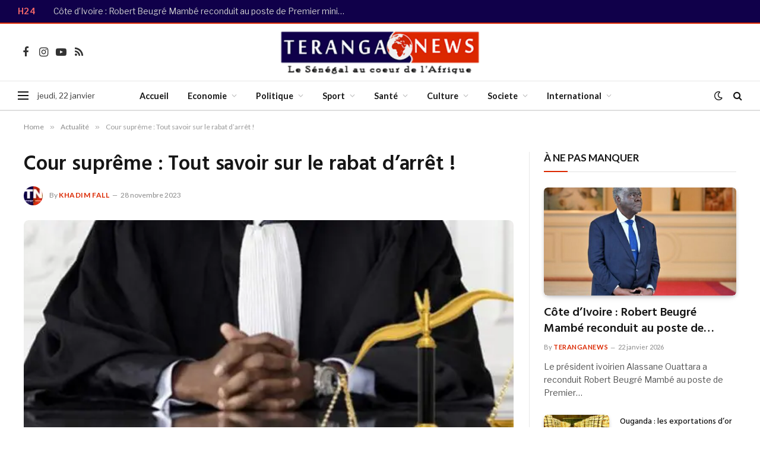

--- FILE ---
content_type: text/html; charset=UTF-8
request_url: https://teranganews.sn/2023/11/cour-supreme-tout-savoir-sur-le-rabat-darret/
body_size: 20999
content:

<!DOCTYPE html>
<html lang="fr-FR" class="s-light site-s-light">

<head>

	<meta charset="UTF-8"/>
	<meta name="viewport" content="width=device-width, initial-scale=1"/>
	<title>Cour suprême : Tout savoir sur le rabat d&rsquo;arrêt ! &#8211; Teranga News</title>
<meta name='robots' content='max-image-preview:large'/>
<link rel='dns-prefetch' href='//fonts.googleapis.com'/>
<link rel='dns-prefetch' href='//maps.googleapis.com'/>
<link rel='dns-prefetch' href='//maps.gstatic.com'/>
<link rel='dns-prefetch' href='//fonts.gstatic.com'/>
<link rel='dns-prefetch' href='//ajax.googleapis.com'/>
<link rel='dns-prefetch' href='//apis.google.com'/>
<link rel='dns-prefetch' href='//google-analytics.com'/>
<link rel='dns-prefetch' href='//www.google-analytics.com'/>
<link rel='dns-prefetch' href='//ssl.google-analytics.com'/>
<link rel='dns-prefetch' href='//youtube.com'/>
<link rel='dns-prefetch' href='//api.pinterest.com'/>
<link rel='dns-prefetch' href='//cdnjs.cloudflare.com'/>
<link rel='dns-prefetch' href='//pixel.wp.com'/>
<link rel='dns-prefetch' href='//connect.facebook.net'/>
<link rel='dns-prefetch' href='//platform.twitter.com'/>
<link rel='dns-prefetch' href='//syndication.twitter.com'/>
<link rel='dns-prefetch' href='//platform.instagram.com'/>
<link rel='dns-prefetch' href='//disqus.com'/>
<link rel='dns-prefetch' href='//sitename.disqus.com'/>
<link rel='dns-prefetch' href='//s7.addthis.com'/>
<link rel='dns-prefetch' href='//platform.linkedin.com'/>
<link rel='dns-prefetch' href='//w.sharethis.com'/>
<link rel='dns-prefetch' href='//s0.wp.com'/>
<link rel='dns-prefetch' href='//s1.wp.com'/>
<link rel='dns-prefetch' href='//s2.wp.com'/>
<link rel='dns-prefetch' href='//s.gravatar.com'/>
<link rel='dns-prefetch' href='//0.gravatar.com'/>
<link rel='dns-prefetch' href='//2.gravatar.com'/>
<link rel='dns-prefetch' href='//1.gravatar.com'/>
<link rel='dns-prefetch' href='//stats.wp.com'/>
<link rel='dns-prefetch' href='//www.fontstatic.com'/>
<link rel='dns-prefetch' href='//hb.wpmucdn.com'/>
<link rel='dns-prefetch' href='//www.googletagmanager.com'/>
<link rel='dns-prefetch' href='//certify-js.alexametrics.com'/>
<link rel='dns-prefetch' href='//i2.wp.com'/>
<link rel='dns-prefetch' href='//certify.alexametrics.com'/>
<link rel='dns-prefetch' href='//stats.wpmucdn.com'/>
<link rel='dns-prefetch' href='//stats1.wpmudev.com'/>
<link rel='dns-prefetch' href='//saharamedias.net'/>
<link rel='dns-prefetch' href='//fontstatic.com'/>
<link rel='dns-prefetch' href='//ajax.cloudflare.com'/>
<link rel='dns-prefetch' href='//googletagmanager.com'/>
<link rel='dns-prefetch' href='//i1.wp.com'/>
<link rel='dns-prefetch' href='//i0.wp.com'/>
<link rel='dns-prefetch' href='//b2449423.smushcdn.com'/>
<link href='//maps.googleapis.com' rel='preconnect'/>
<link href='//maps.gstatic.com' rel='preconnect'/>
<link href='//fonts.googleapis.com' rel='preconnect'/>
<link href='//fonts.gstatic.com' rel='preconnect'/>
<link href='//ajax.googleapis.com' rel='preconnect'/>
<link href='//apis.google.com' rel='preconnect'/>
<link href='//google-analytics.com' rel='preconnect'/>
<link href='//www.google-analytics.com' rel='preconnect'/>
<link href='//ssl.google-analytics.com' rel='preconnect'/>
<link href='//youtube.com' rel='preconnect'/>
<link href='//api.pinterest.com' rel='preconnect'/>
<link href='//cdnjs.cloudflare.com' rel='preconnect'/>
<link href='//pixel.wp.com' rel='preconnect'/>
<link href='//connect.facebook.net' rel='preconnect'/>
<link href='//platform.twitter.com' rel='preconnect'/>
<link href='//syndication.twitter.com' rel='preconnect'/>
<link href='//platform.instagram.com' rel='preconnect'/>
<link href='//disqus.com' rel='preconnect'/>
<link href='//sitename.disqus.com' rel='preconnect'/>
<link href='//s7.addthis.com' rel='preconnect'/>
<link href='//platform.linkedin.com' rel='preconnect'/>
<link href='//w.sharethis.com' rel='preconnect'/>
<link href='//s0.wp.com' rel='preconnect'/>
<link href='//s1.wp.com' rel='preconnect'/>
<link href='//s2.wp.com' rel='preconnect'/>
<link href='//s.gravatar.com' rel='preconnect'/>
<link href='//0.gravatar.com' rel='preconnect'/>
<link href='//2.gravatar.com' rel='preconnect'/>
<link href='//1.gravatar.com' rel='preconnect'/>
<link href='//stats.wp.com' rel='preconnect'/>
<link href='//www.fontstatic.com' rel='preconnect'/>
<link href='//hb.wpmucdn.com' rel='preconnect'/>
<link href='//www.googletagmanager.com' rel='preconnect'/>
<link href='//certify-js.alexametrics.com' rel='preconnect'/>
<link href='//i2.wp.com' rel='preconnect'/>
<link href='//certify.alexametrics.com' rel='preconnect'/>
<link href='//stats.wpmucdn.com' rel='preconnect'/>
<link href='//stats1.wpmudev.com' rel='preconnect'/>
<link href="https://saharamedias.net" rel='preconnect' />
<link href='//saharamedias.net' rel='preconnect'/>
<link href='//fontstatic.com' rel='preconnect'/>
<link href='//ajax.cloudflare.com' rel='preconnect'/>
<link href='//googletagmanager.com' rel='preconnect'/>
<link href='//i1.wp.com' rel='preconnect'/>
<link href='//i0.wp.com' rel='preconnect'/>
<link rel="alternate" type="application/rss+xml" title="Teranga News &raquo; Flux" href="https://teranganews.sn/feed/"/>
<link rel="alternate" type="application/rss+xml" title="Teranga News &raquo; Flux des commentaires" href="https://teranganews.sn/comments/feed/"/>
<link rel="alternate" title="oEmbed (JSON)" type="application/json+oembed" href="https://teranganews.sn/wp-json/oembed/1.0/embed?url=https%3A%2F%2Fteranganews.sn%2F2023%2F11%2Fcour-supreme-tout-savoir-sur-le-rabat-darret%2F"/>
<link rel="alternate" title="oEmbed (XML)" type="text/xml+oembed" href="https://teranganews.sn/wp-json/oembed/1.0/embed?url=https%3A%2F%2Fteranganews.sn%2F2023%2F11%2Fcour-supreme-tout-savoir-sur-le-rabat-darret%2F&#038;format=xml"/>
		<style>.lazyload,.lazyloading{max-width:100%}</style>
		<style id='wp-img-auto-sizes-contain-inline-css' type='text/css'>img:is([sizes=auto i],[sizes^="auto," i]){contain-intrinsic-size:3000px 1500px}</style>
<link rel='stylesheet' id='wp-block-library-css' href='https://hb.wpmucdn.com/teranganews.sn/92abeaa9-a64e-45d7-8164-cb7cd14a6701.css' type='text/css' media='all'/>
<style id='classic-theme-styles-inline-css' type='text/css'>.wp-block-button__link{color:#fff;background-color:#32373c;border-radius:9999px;box-shadow:none;text-decoration:none;padding:calc(.667em + 2px) calc(1.333em + 2px);font-size:1.125em}.wp-block-file__button{background:#32373c;color:#fff;text-decoration:none}</style>
<style id='global-styles-inline-css' type='text/css'>:root{--wp--preset--aspect-ratio--square:1;--wp--preset--aspect-ratio--4-3: 4/3;--wp--preset--aspect-ratio--3-4: 3/4;--wp--preset--aspect-ratio--3-2: 3/2;--wp--preset--aspect-ratio--2-3: 2/3;--wp--preset--aspect-ratio--16-9: 16/9;--wp--preset--aspect-ratio--9-16: 9/16;--wp--preset--color--black:#000;--wp--preset--color--cyan-bluish-gray:#abb8c3;--wp--preset--color--white:#fff;--wp--preset--color--pale-pink:#f78da7;--wp--preset--color--vivid-red:#cf2e2e;--wp--preset--color--luminous-vivid-orange:#ff6900;--wp--preset--color--luminous-vivid-amber:#fcb900;--wp--preset--color--light-green-cyan:#7bdcb5;--wp--preset--color--vivid-green-cyan:#00d084;--wp--preset--color--pale-cyan-blue:#8ed1fc;--wp--preset--color--vivid-cyan-blue:#0693e3;--wp--preset--color--vivid-purple:#9b51e0;--wp--preset--gradient--vivid-cyan-blue-to-vivid-purple:linear-gradient(135deg,#0693e3 0%,#9b51e0 100%);--wp--preset--gradient--light-green-cyan-to-vivid-green-cyan:linear-gradient(135deg,#7adcb4 0%,#00d082 100%);--wp--preset--gradient--luminous-vivid-amber-to-luminous-vivid-orange:linear-gradient(135deg,#fcb900 0%,#ff6900 100%);--wp--preset--gradient--luminous-vivid-orange-to-vivid-red:linear-gradient(135deg,#ff6900 0%,#cf2e2e 100%);--wp--preset--gradient--very-light-gray-to-cyan-bluish-gray:linear-gradient(135deg,#eee 0%,#a9b8c3 100%);--wp--preset--gradient--cool-to-warm-spectrum:linear-gradient(135deg,#4aeadc 0%,#9778d1 20%,#cf2aba 40%,#ee2c82 60%,#fb6962 80%,#fef84c 100%);--wp--preset--gradient--blush-light-purple:linear-gradient(135deg,#ffceec 0%,#9896f0 100%);--wp--preset--gradient--blush-bordeaux:linear-gradient(135deg,#fecda5 0%,#fe2d2d 50%,#6b003e 100%);--wp--preset--gradient--luminous-dusk:linear-gradient(135deg,#ffcb70 0%,#c751c0 50%,#4158d0 100%);--wp--preset--gradient--pale-ocean:linear-gradient(135deg,#fff5cb 0%,#b6e3d4 50%,#33a7b5 100%);--wp--preset--gradient--electric-grass:linear-gradient(135deg,#caf880 0%,#71ce7e 100%);--wp--preset--gradient--midnight:linear-gradient(135deg,#020381 0%,#2874fc 100%);--wp--preset--font-size--small:13px;--wp--preset--font-size--medium:20px;--wp--preset--font-size--large:36px;--wp--preset--font-size--x-large:42px;--wp--preset--spacing--20:.44rem;--wp--preset--spacing--30:.67rem;--wp--preset--spacing--40:1rem;--wp--preset--spacing--50:1.5rem;--wp--preset--spacing--60:2.25rem;--wp--preset--spacing--70:3.38rem;--wp--preset--spacing--80:5.06rem;--wp--preset--shadow--natural:6px 6px 9px rgba(0,0,0,.2);--wp--preset--shadow--deep:12px 12px 50px rgba(0,0,0,.4);--wp--preset--shadow--sharp:6px 6px 0 rgba(0,0,0,.2);--wp--preset--shadow--outlined:6px 6px 0 -3px #fff , 6px 6px #000;--wp--preset--shadow--crisp:6px 6px 0 #000}:where(.is-layout-flex){gap:.5em}:where(.is-layout-grid){gap:.5em}body .is-layout-flex{display:flex}.is-layout-flex{flex-wrap:wrap;align-items:center}.is-layout-flex > :is(*, div){margin:0}body .is-layout-grid{display:grid}.is-layout-grid > :is(*, div){margin:0}:where(.wp-block-columns.is-layout-flex){gap:2em}:where(.wp-block-columns.is-layout-grid){gap:2em}:where(.wp-block-post-template.is-layout-flex){gap:1.25em}:where(.wp-block-post-template.is-layout-grid){gap:1.25em}.has-black-color{color:var(--wp--preset--color--black)!important}.has-cyan-bluish-gray-color{color:var(--wp--preset--color--cyan-bluish-gray)!important}.has-white-color{color:var(--wp--preset--color--white)!important}.has-pale-pink-color{color:var(--wp--preset--color--pale-pink)!important}.has-vivid-red-color{color:var(--wp--preset--color--vivid-red)!important}.has-luminous-vivid-orange-color{color:var(--wp--preset--color--luminous-vivid-orange)!important}.has-luminous-vivid-amber-color{color:var(--wp--preset--color--luminous-vivid-amber)!important}.has-light-green-cyan-color{color:var(--wp--preset--color--light-green-cyan)!important}.has-vivid-green-cyan-color{color:var(--wp--preset--color--vivid-green-cyan)!important}.has-pale-cyan-blue-color{color:var(--wp--preset--color--pale-cyan-blue)!important}.has-vivid-cyan-blue-color{color:var(--wp--preset--color--vivid-cyan-blue)!important}.has-vivid-purple-color{color:var(--wp--preset--color--vivid-purple)!important}.has-black-background-color{background-color:var(--wp--preset--color--black)!important}.has-cyan-bluish-gray-background-color{background-color:var(--wp--preset--color--cyan-bluish-gray)!important}.has-white-background-color{background-color:var(--wp--preset--color--white)!important}.has-pale-pink-background-color{background-color:var(--wp--preset--color--pale-pink)!important}.has-vivid-red-background-color{background-color:var(--wp--preset--color--vivid-red)!important}.has-luminous-vivid-orange-background-color{background-color:var(--wp--preset--color--luminous-vivid-orange)!important}.has-luminous-vivid-amber-background-color{background-color:var(--wp--preset--color--luminous-vivid-amber)!important}.has-light-green-cyan-background-color{background-color:var(--wp--preset--color--light-green-cyan)!important}.has-vivid-green-cyan-background-color{background-color:var(--wp--preset--color--vivid-green-cyan)!important}.has-pale-cyan-blue-background-color{background-color:var(--wp--preset--color--pale-cyan-blue)!important}.has-vivid-cyan-blue-background-color{background-color:var(--wp--preset--color--vivid-cyan-blue)!important}.has-vivid-purple-background-color{background-color:var(--wp--preset--color--vivid-purple)!important}.has-black-border-color{border-color:var(--wp--preset--color--black)!important}.has-cyan-bluish-gray-border-color{border-color:var(--wp--preset--color--cyan-bluish-gray)!important}.has-white-border-color{border-color:var(--wp--preset--color--white)!important}.has-pale-pink-border-color{border-color:var(--wp--preset--color--pale-pink)!important}.has-vivid-red-border-color{border-color:var(--wp--preset--color--vivid-red)!important}.has-luminous-vivid-orange-border-color{border-color:var(--wp--preset--color--luminous-vivid-orange)!important}.has-luminous-vivid-amber-border-color{border-color:var(--wp--preset--color--luminous-vivid-amber)!important}.has-light-green-cyan-border-color{border-color:var(--wp--preset--color--light-green-cyan)!important}.has-vivid-green-cyan-border-color{border-color:var(--wp--preset--color--vivid-green-cyan)!important}.has-pale-cyan-blue-border-color{border-color:var(--wp--preset--color--pale-cyan-blue)!important}.has-vivid-cyan-blue-border-color{border-color:var(--wp--preset--color--vivid-cyan-blue)!important}.has-vivid-purple-border-color{border-color:var(--wp--preset--color--vivid-purple)!important}.has-vivid-cyan-blue-to-vivid-purple-gradient-background{background:var(--wp--preset--gradient--vivid-cyan-blue-to-vivid-purple)!important}.has-light-green-cyan-to-vivid-green-cyan-gradient-background{background:var(--wp--preset--gradient--light-green-cyan-to-vivid-green-cyan)!important}.has-luminous-vivid-amber-to-luminous-vivid-orange-gradient-background{background:var(--wp--preset--gradient--luminous-vivid-amber-to-luminous-vivid-orange)!important}.has-luminous-vivid-orange-to-vivid-red-gradient-background{background:var(--wp--preset--gradient--luminous-vivid-orange-to-vivid-red)!important}.has-very-light-gray-to-cyan-bluish-gray-gradient-background{background:var(--wp--preset--gradient--very-light-gray-to-cyan-bluish-gray)!important}.has-cool-to-warm-spectrum-gradient-background{background:var(--wp--preset--gradient--cool-to-warm-spectrum)!important}.has-blush-light-purple-gradient-background{background:var(--wp--preset--gradient--blush-light-purple)!important}.has-blush-bordeaux-gradient-background{background:var(--wp--preset--gradient--blush-bordeaux)!important}.has-luminous-dusk-gradient-background{background:var(--wp--preset--gradient--luminous-dusk)!important}.has-pale-ocean-gradient-background{background:var(--wp--preset--gradient--pale-ocean)!important}.has-electric-grass-gradient-background{background:var(--wp--preset--gradient--electric-grass)!important}.has-midnight-gradient-background{background:var(--wp--preset--gradient--midnight)!important}.has-small-font-size{font-size:var(--wp--preset--font-size--small)!important}.has-medium-font-size{font-size:var(--wp--preset--font-size--medium)!important}.has-large-font-size{font-size:var(--wp--preset--font-size--large)!important}.has-x-large-font-size{font-size:var(--wp--preset--font-size--x-large)!important}:where(.wp-block-post-template.is-layout-flex){gap:1.25em}:where(.wp-block-post-template.is-layout-grid){gap:1.25em}:where(.wp-block-term-template.is-layout-flex){gap:1.25em}:where(.wp-block-term-template.is-layout-grid){gap:1.25em}:where(.wp-block-columns.is-layout-flex){gap:2em}:where(.wp-block-columns.is-layout-grid){gap:2em}:root :where(.wp-block-pullquote){font-size:1.5em;line-height:1.6}</style>
<link rel='stylesheet' id='wphb-1-css' href='https://hb.wpmucdn.com/teranganews.sn/3e8d49aa-98d6-4cbb-bcec-e3262fbce60a.css' type='text/css' media='all'/>
<link rel="preload" as="style" href="https://fonts.googleapis.com/css?family=Libre+Franklin%3A400%2C400i%2C500%2C600%7CLato%3A400%2C700%2C900%7CHind%3A400%2C500%2C600"/><link rel='stylesheet' id='smartmag-fonts-css' href='https://fonts.googleapis.com/css?family=Libre+Franklin%3A400%2C400i%2C500%2C600%7CLato%3A400%2C700%2C900%7CHind%3A400%2C500%2C600' type='text/css' media='print' onload='this.media=&#34;all&#34;'/>
<link rel='stylesheet' id='wphb-2-css' href='https://hb.wpmucdn.com/teranganews.sn/08058355-7483-48b0-94d2-983814c623f8.css' type='text/css' media='all'/>
<style id='wphb-2-inline-css' type='text/css'>:root{--c-main:#db2800;--c-main-rgb:219 , 40 , 0}.smart-head-main .smart-head-top{background-color:#10004a}.s-dark .smart-head-main .smart-head-top,.smart-head-main .s-dark.smart-head-top{background-color:#10004a}.smart-head-main .smart-head-top{border-top-width:0;border-bottom-width:2px;border-bottom-color:#db2800}.s-dark .smart-head-main .smart-head-top,.smart-head-main .s-dark.smart-head-top{border-bottom-color:#db2800}.smart-head-main .smart-head-mid{--head-h:96px}.smart-head-main .smart-head-bot{--head-h:51px;border-top-width:1px;border-top-color:#e8e8e8;border-bottom-width:2px;border-bottom-color:#dedede}.navigation-main .menu>li>a{font-size:14.4px;font-weight:600}.navigation-main .menu>li li a{font-size:13px}.navigation-main{--nav-items-space:16px;margin-left: calc(-1 * var(--nav-items-space))}.smart-head-mobile .smart-head-mid{border-bottom-width:2px;border-bottom-color:#db2800}.s-dark .smart-head-mobile .smart-head-mid,.smart-head-mobile .s-dark.smart-head-mid{border-bottom-color:#db2800}.mobile-menu{font-size:15px}.s-dark .off-canvas,.off-canvas.s-dark{background-color:#100049}.smart-head-main .spc-social{--spc-social-fs:18px;--spc-social-size:37px}.search-modal.mfp-bg{background-color:#100049}.s-dark .search-modal.mfp-bg,.s-dark.search-modal.mfp-bg{background-color:#100049}.smart-head-main .hamburger-icon{width:18px}.trending-ticker .heading{color:#ff6b6b;font-size:13.8px;font-weight:600;letter-spacing:.02em;margin-right:30px}.trending-ticker .post-link{font-size:13.8px}.trending-ticker{--max-width:500px}.main-footer .upper-footer{background-color:#070028}.main-footer .lower-footer{background-color:#01001e}.l-post{--media-radius:6px}.single-featured .featured,.the-post-header .featured{border-radius:8px;--media-radius:8px;overflow:hidden}.entry-content{font-weight:600}@media (min-width:941px) and (max-width:1200px){.navigation-main .menu>li>a{font-size: calc(10px + (14.4px - 10px) * .7)}.trending-ticker{--max-width:400px}}</style>
<script type="text/javascript" id="smartmag-lazy-inline-js-after">//<![CDATA[
var BunyadLazy={};BunyadLazy.load=function(){function a(e,n){var t={};e.dataset.bgset&&e.dataset.sizes?(t.sizes=e.dataset.sizes,t.srcset=e.dataset.bgset):t.src=e.dataset.bgsrc,function(t){var a=t.dataset.ratio;if(0<a){const e=t.parentElement;if(e.classList.contains("media-ratio")){const n=e.style;n.getPropertyValue("--a-ratio")||(n.paddingBottom=100/a+"%")}}}(e);var a,o=document.createElement("img");for(a in o.onload=function(){var t="url('"+(o.currentSrc||o.src)+"')",a=e.style;a.backgroundImage!==t&&requestAnimationFrame(()=>{a.backgroundImage=t,n&&n()}),o.onload=null,o.onerror=null,o=null},o.onerror=o.onload,t)o.setAttribute(a,t[a]);o&&o.complete&&0<o.naturalWidth&&o.onload&&o.onload()}function e(t){t.dataset.loaded||a(t,()=>{document.dispatchEvent(new Event("lazyloaded")),t.dataset.loaded=1})}function n(t){"complete"===document.readyState?t():window.addEventListener("load",t)}return{initEarly:function(){var t,a=()=>{document.querySelectorAll(".img.bg-cover:not(.lazyload)").forEach(e)};"complete"!==document.readyState?(t=setInterval(a,150),n(()=>{a(),clearInterval(t)})):a()},callOnLoad:n,initBgImages:function(t){t&&n(()=>{document.querySelectorAll(".img.bg-cover").forEach(e)})},bgLoad:a}}(),BunyadLazy.load.initEarly();
//]]></script>
<script type="text/javascript" src="https://hb.wpmucdn.com/teranganews.sn/bb49fd5b-be39-4003-a348-71338f6ccf60.js" id="wphb-3-js"></script>
<link rel="https://api.w.org/" href="https://teranganews.sn/wp-json/"/><link rel="alternate" title="JSON" type="application/json" href="https://teranganews.sn/wp-json/wp/v2/posts/153656"/><link rel="EditURI" type="application/rsd+xml" title="RSD" href="https://teranganews.sn/xmlrpc.php?rsd"/>
<meta name="generator" content="WordPress 6.9"/>
<link rel="canonical" href="https://teranganews.sn/2023/11/cour-supreme-tout-savoir-sur-le-rabat-darret/"/>
<link rel='shortlink' href='https://teranganews.sn/?p=153656'/>
		<script>document.documentElement.className=document.documentElement.className.replace('no-js','js');</script>
				<style>.no-js img.lazyload{display:none}figure.wp-block-image img.lazyloading{min-width:150px}.lazyload,.lazyloading{--smush-placeholder-width:100px;--smush-placeholder-aspect-ratio: 1/1;width:var(--smush-image-width,var(--smush-placeholder-width))!important;aspect-ratio:var(--smush-image-aspect-ratio,var(--smush-placeholder-aspect-ratio))!important}.lazyload,.lazyloading{opacity:0}.lazyloaded{opacity:1;transition:opacity 400ms;transition-delay:0ms}</style>
		
		<script>
		var BunyadSchemeKey = 'bunyad-scheme';
		(() => {
			const d = document.documentElement;
			const c = d.classList;
			var scheme = localStorage.getItem(BunyadSchemeKey);
			
			if (scheme) {
				d.dataset.origClass = c;
				scheme === 'dark' ? c.remove('s-light', 'site-s-light') : c.remove('s-dark', 'site-s-dark');
				c.add('site-s-' + scheme, 's-' + scheme);
			}
		})();
		</script>
		<meta name="generator" content="Elementor 3.34.2; features: additional_custom_breakpoints; settings: css_print_method-external, google_font-enabled, font_display-swap">
			<style>.e-con.e-parent:nth-of-type(n+4):not(.e-lazyloaded):not(.e-no-lazyload),
				.e-con.e-parent:nth-of-type(n+4):not(.e-lazyloaded):not(.e-no-lazyload) * {background-image:none!important}@media screen and (max-height:1024px){.e-con.e-parent:nth-of-type(n+3):not(.e-lazyloaded):not(.e-no-lazyload),
					.e-con.e-parent:nth-of-type(n+3):not(.e-lazyloaded):not(.e-no-lazyload) * {background-image:none!important}}@media screen and (max-height:640px){.e-con.e-parent:nth-of-type(n+2):not(.e-lazyloaded):not(.e-no-lazyload),
					.e-con.e-parent:nth-of-type(n+2):not(.e-lazyloaded):not(.e-no-lazyload) * {background-image:none!important}}</style>
			<link rel="icon" href="https://b2449423.smushcdn.com/2449423/wp-content/uploads/2017/09/cropped-4096-32x32.jpg?lossy=1&strip=1&webp=1" sizes="32x32"/>
<link rel="icon" href="https://b2449423.smushcdn.com/2449423/wp-content/uploads/2017/09/cropped-4096-192x192.jpg?lossy=1&strip=1&webp=1" sizes="192x192"/>
<link rel="apple-touch-icon" href="https://b2449423.smushcdn.com/2449423/wp-content/uploads/2017/09/cropped-4096-180x180.jpg?lossy=1&strip=1&webp=1"/>
<meta name="msapplication-TileImage" content="https://teranganews.sn/wp-content/uploads/2017/09/cropped-4096-270x270.jpg"/>
		<style type="text/css" id="wp-custom-css">.single .post-content{text-align:justify}.mega-menu-a .recent-posts .post-title{overflow:hidden;display:-webkit-box;-webkit-line-clamp:2;line-clamp:2;-webkit-box-orient:vertical}.featured-vid iframe{width:100%!important}</style>
		

</head>

<body class="wp-singular post-template-default single single-post postid-153656 single-format-standard wp-theme-smart-mag right-sidebar post-layout-modern post-cat-3 has-lb has-lb-sm ts-img-hov-fade has-sb-sep layout-normal elementor-default elementor-kit-132216">



<div class="main-wrap">

	
<div class="off-canvas-backdrop"></div>
<div class="mobile-menu-container off-canvas" id="off-canvas">

	<div class="off-canvas-head">
		<a href="#" class="close">
			<span class="visuallyhidden">Close Menu</span>
			<i class="tsi tsi-times"></i>
		</a>

		<div class="ts-logo">
			<img class="logo-mobile logo-image logo-image-dark lazyload" data-src="https://b2449423.smushcdn.com/2449423/wp-content/uploads/2017/05/logomain-4.png?lossy=1&strip=1&webp=1" width="145" height="33" alt="Teranga News" data-sizes="(max-width: 145px) 100vw, 145px" src="[data-uri]" style="--smush-placeholder-width: 145px; --smush-placeholder-aspect-ratio: 145/33;"/><img class="logo-mobile logo-image lazyload" data-src="https://b2449423.smushcdn.com/2449423/wp-content/uploads/2017/05/cropped-logomain.png?lossy=1&strip=1&webp=1" width="201" height="45" alt="Teranga News" data-srcset="https://b2449423.smushcdn.com/2449423/wp-content/uploads/2017/05/cropped-logomain.png?lossy=1&amp;strip=1&amp;webp=1 401w, https://b2449423.smushcdn.com/2449423/wp-content/uploads/2017/05/cropped-logomain-300x67.png?lossy=1&amp;strip=1&amp;webp=1 300w, https://b2449423.smushcdn.com/2449423/wp-content/uploads/2017/05/cropped-logomain-400x90.png?lossy=1&amp;strip=1&amp;webp=1 400w, https://b2449423.smushcdn.com/2449423/wp-content/uploads/2017/05/cropped-logomain.png?size=157x35&amp;lossy=1&amp;strip=1&amp;webp=1 157w" data-sizes="auto" src="[data-uri]" style="--smush-placeholder-width: 201px; --smush-placeholder-aspect-ratio: 201/45;" data-original-sizes="(max-width: 201px) 100vw, 201px"/>		</div>
	</div>

	<div class="off-canvas-content">

		
			<ul id="menu-main-menu" class="mobile-menu"><li id="menu-item-133085" class="menu-item menu-item-type-post_type menu-item-object-page menu-item-home menu-item-133085"><a href="https://teranganews.sn/">Accueil</a></li>
<li id="menu-item-20" class="menu-item menu-item-type-taxonomy menu-item-object-category menu-item-20"><a href="https://teranganews.sn/category/economie/">Economie</a></li>
<li id="menu-item-28" class="menu-item menu-item-type-taxonomy menu-item-object-category current-post-ancestor current-menu-parent current-post-parent menu-item-28"><a href="https://teranganews.sn/category/politique/">Politique</a></li>
<li id="menu-item-38791" class="menu-item menu-item-type-taxonomy menu-item-object-category menu-item-38791"><a href="https://teranganews.sn/category/sport/">Sport</a></li>
<li id="menu-item-217" class="menu-item menu-item-type-taxonomy menu-item-object-category menu-item-217"><a href="https://teranganews.sn/category/sante/">Santé</a></li>
<li id="menu-item-19" class="menu-item menu-item-type-taxonomy menu-item-object-category menu-item-19"><a href="https://teranganews.sn/category/culture/">Culture</a></li>
<li id="menu-item-218" class="menu-item menu-item-type-taxonomy menu-item-object-category menu-item-218"><a href="https://teranganews.sn/category/societe/">Societe</a></li>
<li id="menu-item-22" class="menu-item menu-item-type-taxonomy menu-item-object-category menu-item-22"><a href="https://teranganews.sn/category/international/">International</a></li>
</ul>
		
					<div class="off-canvas-widgets">
				
		<div id="smartmag-block-posts-small-3" class="widget ts-block-widget smartmag-widget-posts-small">		
		<div class="block">
					<section class="block-wrap block-posts-small block-sc mb-none has-media-shadows" data-id="1" data-block="{&quot;id&quot;:&quot;posts-small&quot;,&quot;props&quot;:{&quot;cat_labels&quot;:false,&quot;cat_labels_pos&quot;:&quot;top-left&quot;,&quot;reviews&quot;:&quot;none&quot;,&quot;post_formats_pos&quot;:&quot;center&quot;,&quot;load_more_style&quot;:&quot;b&quot;,&quot;meta_cat_style&quot;:&quot;text&quot;,&quot;media_style_shadow&quot;:&quot;1&quot;,&quot;meta_sponsor&quot;:1,&quot;meta_sponsor_logo&quot;:0,&quot;meta_sponsor_label&quot;:&quot;Sponsor: {sponsor}&quot;,&quot;meta_above&quot;:[],&quot;meta_below&quot;:[&quot;date&quot;],&quot;meta_sponsor_above&quot;:[],&quot;meta_sponsor_below&quot;:[&quot;sponsor&quot;,&quot;date&quot;],&quot;media_ratio&quot;:&quot;&quot;,&quot;media_ratio_custom&quot;:&quot;&quot;,&quot;media_width&quot;:&quot;&quot;,&quot;excerpts&quot;:false,&quot;excerpt_length&quot;:&quot;15&quot;,&quot;read_more&quot;:&quot;&quot;,&quot;heading&quot;:&quot;\u00c0 NE PAS MANQUER&quot;,&quot;pagination&quot;:&quot;1&quot;,&quot;pagination_type&quot;:&quot;load-more&quot;,&quot;space_below&quot;:&quot;none&quot;,&quot;title_lines&quot;:&quot;3&quot;,&quot;style&quot;:&quot;a&quot;,&quot;container_width&quot;:&quot;33&quot;,&quot;query_type&quot;:&quot;custom&quot;,&quot;sort_order&quot;:&quot;desc&quot;,&quot;post_type&quot;:&quot;post&quot;,&quot;heading_type&quot;:&quot;i&quot;,&quot;heading_more&quot;:&quot;a&quot;,&quot;is_sc_call&quot;:true,&quot;meta_items_default&quot;:true,&quot;meta_sponsor_items_default&quot;:true}}">

								
							
				<div class="block-head block-head-ac block-head-i is-left">

					<h4 class="heading">À NE PAS MANQUER</h4>					
									</div>
				
			
			
			<div class="block-content">
				
	<div class="loop loop-small loop-small-a loop-sep loop-small-sep grid grid-1 md:grid-1 sm:grid-1 xs:grid-1">

					
<article class="l-post small-post small-a-post m-pos-left">

	
			<div class="media">

		
			<a href="https://teranganews.sn/2026/01/cote-divoire-robert-beugre-mambe-reconduit-au-poste-de-premier-ministre/" class="image-link media-ratio ar-bunyad-thumb" title="Côte d’Ivoire : Robert Beugré Mambé reconduit au poste de Premier ministre"><span data-bgsrc="https://teranganews.sn/wp-content/uploads/2026/01/IMG_9557-300x200.jpeg" class="img bg-cover wp-post-image attachment-medium size-medium lazyload" data-bgset="https://teranganews.sn/wp-content/uploads/2026/01/IMG_9557-300x200.jpeg 300w, https://teranganews.sn/wp-content/uploads/2026/01/IMG_9557-1024x683.jpeg 1024w, https://teranganews.sn/wp-content/uploads/2026/01/IMG_9557-768x512.jpeg 768w, https://teranganews.sn/wp-content/uploads/2026/01/IMG_9557-1536x1024.jpeg 1536w, https://teranganews.sn/wp-content/uploads/2026/01/IMG_9557-2048x1365.jpeg 2048w, https://teranganews.sn/wp-content/uploads/2026/01/IMG_9557-150x100.jpeg 150w, https://teranganews.sn/wp-content/uploads/2026/01/IMG_9557-450x300.jpeg 450w, https://teranganews.sn/wp-content/uploads/2026/01/IMG_9557-1200x800.jpeg 1200w" data-sizes="(max-width: 110px) 100vw, 110px"></span></a>			
			
			
			
		
		</div>
	

	
		<div class="content">

			<div class="post-meta post-meta-a post-meta-left has-below"><h4 class="is-title post-title limit-lines l-lines-3"><a href="https://teranganews.sn/2026/01/cote-divoire-robert-beugre-mambe-reconduit-au-poste-de-premier-ministre/">Côte d’Ivoire : Robert Beugré Mambé reconduit au poste de Premier ministre</a></h4><div class="post-meta-items meta-below"><span class="meta-item date"><span class="date-link"><time class="post-date" datetime="2026-01-22T02:05:27+00:00">22 janvier 2026</time></span></span></div></div>			
			
			
		</div>

	
</article>	
					
<article class="l-post small-post small-a-post m-pos-left">

	
			<div class="media">

		
			<a href="https://teranganews.sn/2026/01/ouganda-les-exportations-dor-en-forte-hausse-en-2025/" class="image-link media-ratio ar-bunyad-thumb" title="Ouganda : les exportations d’or en forte hausse en 2025"><span data-bgsrc="https://teranganews.sn/wp-content/uploads/2026/01/IMG_9556-300x200.jpeg" class="img bg-cover wp-post-image attachment-medium size-medium lazyload" data-bgset="https://teranganews.sn/wp-content/uploads/2026/01/IMG_9556-300x200.jpeg 300w, https://teranganews.sn/wp-content/uploads/2026/01/IMG_9556-768x512.jpeg 768w, https://teranganews.sn/wp-content/uploads/2026/01/IMG_9556-150x100.jpeg 150w, https://teranganews.sn/wp-content/uploads/2026/01/IMG_9556-450x300.jpeg 450w, https://teranganews.sn/wp-content/uploads/2026/01/IMG_9556.jpeg 1000w" data-sizes="(max-width: 110px) 100vw, 110px"></span></a>			
			
			
			
		
		</div>
	

	
		<div class="content">

			<div class="post-meta post-meta-a post-meta-left has-below"><h4 class="is-title post-title limit-lines l-lines-3"><a href="https://teranganews.sn/2026/01/ouganda-les-exportations-dor-en-forte-hausse-en-2025/">Ouganda : les exportations d’or en forte hausse en 2025</a></h4><div class="post-meta-items meta-below"><span class="meta-item date"><span class="date-link"><time class="post-date" datetime="2026-01-22T01:50:31+00:00">22 janvier 2026</time></span></span></div></div>			
			
			
		</div>

	
</article>	
					
<article class="l-post small-post small-a-post m-pos-left">

	
			<div class="media">

		
			<a href="https://teranganews.sn/2026/01/guinee-bissau-les-elections-presidentielle-et-legislatives-fixees-au-6-decembre-2026/" class="image-link media-ratio ar-bunyad-thumb" title="Guinée-Bissau : les élections présidentielle et législatives fixées au 6 décembre 2026"><span data-bgsrc="https://teranganews.sn/wp-content/uploads/2026/01/IMG_9555-300x200.jpeg" class="img bg-cover wp-post-image attachment-medium size-medium lazyload" data-bgset="https://teranganews.sn/wp-content/uploads/2026/01/IMG_9555-300x200.jpeg 300w, https://teranganews.sn/wp-content/uploads/2026/01/IMG_9555-150x100.jpeg 150w, https://teranganews.sn/wp-content/uploads/2026/01/IMG_9555-450x300.jpeg 450w, https://teranganews.sn/wp-content/uploads/2026/01/IMG_9555.jpeg 734w" data-sizes="(max-width: 110px) 100vw, 110px"></span></a>			
			
			
			
		
		</div>
	

	
		<div class="content">

			<div class="post-meta post-meta-a post-meta-left has-below"><h4 class="is-title post-title limit-lines l-lines-3"><a href="https://teranganews.sn/2026/01/guinee-bissau-les-elections-presidentielle-et-legislatives-fixees-au-6-decembre-2026/">Guinée-Bissau : les élections présidentielle et législatives fixées au 6 décembre 2026</a></h4><div class="post-meta-items meta-below"><span class="meta-item date"><span class="date-link"><time class="post-date" datetime="2026-01-22T01:48:04+00:00">22 janvier 2026</time></span></span></div></div>			
			
			
		</div>

	
</article>	
					
<article class="l-post small-post small-a-post m-pos-left">

	
			<div class="media">

		
			<a href="https://teranganews.sn/2026/01/maroc-senegal-la-haute-commission-mixte-se-reunit-les-26-et-27-janvier-a-rabat/" class="image-link media-ratio ar-bunyad-thumb" title="Maroc–Sénégal : la Haute Commission mixte se réunit les 26 et 27 janvier à Rabat"><span data-bgsrc="https://teranganews.sn/wp-content/uploads/2026/01/IMG_9554.jpeg" class="img bg-cover wp-post-image attachment-large size-large lazyload" data-bgset="https://teranganews.sn/wp-content/uploads/2026/01/IMG_9554.jpeg 300w, https://teranganews.sn/wp-content/uploads/2026/01/IMG_9554-150x90.jpeg 150w" data-sizes="(max-width: 110px) 100vw, 110px"></span></a>			
			
			
			
		
		</div>
	

	
		<div class="content">

			<div class="post-meta post-meta-a post-meta-left has-below"><h4 class="is-title post-title limit-lines l-lines-3"><a href="https://teranganews.sn/2026/01/maroc-senegal-la-haute-commission-mixte-se-reunit-les-26-et-27-janvier-a-rabat/">Maroc–Sénégal : la Haute Commission mixte se réunit les 26 et 27 janvier à Rabat</a></h4><div class="post-meta-items meta-below"><span class="meta-item date"><span class="date-link"><time class="post-date" datetime="2026-01-22T01:44:06+00:00">22 janvier 2026</time></span></span></div></div>			
			
			
		</div>

	
</article>	
		
	</div>

	

	
		
	<div class="main-pagination pagination-more" data-type="load-more">
		<a href="https://teranganews.sn/2023/11/cour-supreme-tout-savoir-sur-le-rabat-darret/page/2/" class="ts-button load-button load-button-b ts-button-b" data-page="1">
				Load More 
				<i class="icon tsi tsi-repeat"></i>
		</a>
	</div>	
	
	

				</div>

		</section>
				</div>

		</div>			</div>
		
		
		<div class="spc-social-block spc-social spc-social-b smart-head-social">
		
			
				<a href="https://facebook.com/snteranganews" class="link service s-facebook" target="_blank" rel="nofollow noopener">
					<i class="icon tsi tsi-facebook"></i>					<span class="visuallyhidden">Facebook</span>
				</a>
									
			
				<a href="https://www.instagram.com/teranganews/?igshid=YmMyMTA2M2Y%3D" class="link service s-instagram" target="_blank" rel="nofollow noopener">
					<i class="icon tsi tsi-instagram"></i>					<span class="visuallyhidden">Instagram</span>
				</a>
									
			
				<a href="https://www.youtube.com/@TerangaNewsTV" class="link service s-youtube" target="_blank" rel="nofollow noopener">
					<i class="icon tsi tsi-youtube-play"></i>					<span class="visuallyhidden">YouTube</span>
				</a>
									
			
				<a href="#" class="link service s-rss" target="_blank" rel="nofollow noopener">
					<i class="icon tsi tsi-rss"></i>					<span class="visuallyhidden">RSS</span>
				</a>
									
			
		</div>

		
	</div>

</div>
<div class="smart-head smart-head-a smart-head-main" id="smart-head" data-sticky="auto" data-sticky-type="smart" data-sticky-full>
	
	<div class="smart-head-row smart-head-top s-dark smart-head-row-full">

		<div class="inner full">

							
				<div class="items items-left ">
				
<div class="trending-ticker" data-delay="8">
	<span class="heading">H24</span>

	<ul>
				
			<li><a href="https://teranganews.sn/2026/01/cote-divoire-robert-beugre-mambe-reconduit-au-poste-de-premier-ministre/" class="post-link">Côte d’Ivoire : Robert Beugré Mambé reconduit au poste de Premier ministre</a></li>
		
				
			<li><a href="https://teranganews.sn/2026/01/ouganda-les-exportations-dor-en-forte-hausse-en-2025/" class="post-link">Ouganda : les exportations d’or en forte hausse en 2025</a></li>
		
				
			<li><a href="https://teranganews.sn/2026/01/guinee-bissau-les-elections-presidentielle-et-legislatives-fixees-au-6-decembre-2026/" class="post-link">Guinée-Bissau : les élections présidentielle et législatives fixées au 6 décembre 2026</a></li>
		
				
			<li><a href="https://teranganews.sn/2026/01/maroc-senegal-la-haute-commission-mixte-se-reunit-les-26-et-27-janvier-a-rabat/" class="post-link">Maroc–Sénégal : la Haute Commission mixte se réunit les 26 et 27 janvier à Rabat</a></li>
		
				
			<li><a href="https://teranganews.sn/2026/01/le-senegal-sur-le-toit-de-lafrique-championnat-dafrique-2025/" class="post-link">Le Sénégal sur le toit de l’Afrique: championnat d’Afrique 2025</a></li>
		
				
			<li><a href="https://teranganews.sn/2026/01/ouganda-des-elections-sous-haute-tension-et-vivement-contestees/" class="post-link">Ouganda : des élections sous haute tension et vivement contestées</a></li>
		
				
			<li><a href="https://teranganews.sn/2026/01/can-2025-le-senegal-terrasse-legypte-et-decroche-son-billet-pour-la-finale/" class="post-link">CAN 2025 : le Sénégal terrasse l’Égypte et décroche son billet pour la finale</a></li>
		
				
			<li><a href="https://teranganews.sn/2026/01/diplomatie-le-senegal-et-le-koweit-renforcent-leur-cooperation-strategique/" class="post-link">Diplomatie : le Sénégal et le Koweït renforcent leur coopération stratégique</a></li>
		
				
			</ul>
</div>
				</div>

							
				<div class="items items-center empty">
								</div>

							
				<div class="items items-right empty">
								</div>

						
		</div>
	</div>

	
	<div class="smart-head-row smart-head-mid smart-head-row-3 is-light smart-head-row-full">

		<div class="inner full">

							
				<div class="items items-left ">
				
		<div class="spc-social-block spc-social spc-social-a smart-head-social">
		
			
				<a href="https://facebook.com/snteranganews" class="link service s-facebook" target="_blank" rel="nofollow noopener">
					<i class="icon tsi tsi-facebook"></i>					<span class="visuallyhidden">Facebook</span>
				</a>
									
			
				<a href="https://www.instagram.com/teranganews/?igshid=YmMyMTA2M2Y%3D" class="link service s-instagram" target="_blank" rel="nofollow noopener">
					<i class="icon tsi tsi-instagram"></i>					<span class="visuallyhidden">Instagram</span>
				</a>
									
			
				<a href="https://www.youtube.com/@TerangaNewsTV" class="link service s-youtube" target="_blank" rel="nofollow noopener">
					<i class="icon tsi tsi-youtube-play"></i>					<span class="visuallyhidden">YouTube</span>
				</a>
									
			
				<a href="#" class="link service s-rss" target="_blank" rel="nofollow noopener">
					<i class="icon tsi tsi-rss"></i>					<span class="visuallyhidden">RSS</span>
				</a>
									
			
		</div>

						</div>

							
				<div class="items items-center ">
					<a href="https://teranganews.sn/" title="Teranga News" rel="home" class="logo-link ts-logo logo-is-image">
		<span>
			
				
					<img data-src="https://b2449423.smushcdn.com/2449423/wp-content/uploads/2017/05/logomain-4.png?lossy=1&strip=1&webp=1" class="logo-image logo-image-dark lazyload" alt="Teranga News" width="290" height="65" data-srcset="https://b2449423.smushcdn.com/2449423/wp-content/uploads/2017/05/logomain-4.png?lossy=1&amp;strip=1&amp;webp=1 290w, https://b2449423.smushcdn.com/2449423/wp-content/uploads/2017/05/logomain-4.png?size=157x35&amp;lossy=1&amp;strip=1&amp;webp=1 157w" data-sizes="auto" src="[data-uri]" style="--smush-placeholder-width: 290px; --smush-placeholder-aspect-ratio: 290/65;" data-original-sizes="(max-width: 290px) 100vw, 290px"/><img data-src="https://b2449423.smushcdn.com/2449423/wp-content/uploads/2017/05/cropped-logomain.png?lossy=1&strip=1&webp=1" class="logo-image lazyload" alt="Teranga News" width="401" height="90" data-srcset="https://b2449423.smushcdn.com/2449423/wp-content/uploads/2017/05/cropped-logomain.png?lossy=1&amp;strip=1&amp;webp=1 401w, https://b2449423.smushcdn.com/2449423/wp-content/uploads/2017/05/cropped-logomain-300x67.png?lossy=1&amp;strip=1&amp;webp=1 300w, https://b2449423.smushcdn.com/2449423/wp-content/uploads/2017/05/cropped-logomain-400x90.png?lossy=1&amp;strip=1&amp;webp=1 400w, https://b2449423.smushcdn.com/2449423/wp-content/uploads/2017/05/cropped-logomain.png?size=157x35&amp;lossy=1&amp;strip=1&amp;webp=1 157w" data-sizes="auto" src="[data-uri]" style="--smush-placeholder-width: 401px; --smush-placeholder-aspect-ratio: 401/90;" data-original-sizes="(max-width: 401px) 100vw, 401px"/>
									 
					</span>
	</a>				</div>

							
				<div class="items items-right empty">
								</div>

						
		</div>
	</div>

	
	<div class="smart-head-row smart-head-bot smart-head-row-3 is-light has-center-nav smart-head-row-full">

		<div class="inner full">

							
				<div class="items items-left ">
				
<button class="offcanvas-toggle has-icon" type="button" aria-label="Menu">
	<span class="hamburger-icon hamburger-icon-b">
		<span class="inner"></span>
	</span>
</button>
<span class="h-date">
	jeudi, 22 janvier</span>				</div>

							
				<div class="items items-center ">
					<div class="nav-wrap">
		<nav class="navigation navigation-main nav-hov-b">
			<ul id="menu-main-menu-1" class="menu"><li class="menu-item menu-item-type-post_type menu-item-object-page menu-item-home menu-item-133085"><a href="https://teranganews.sn/">Accueil</a></li>
<li class="menu-item menu-item-type-taxonomy menu-item-object-category menu-cat-20 menu-item-has-children item-mega-menu menu-item-20"><a href="https://teranganews.sn/category/economie/">Economie</a>
<div class="sub-menu mega-menu mega-menu-a wrap">

		
	
	<section class="column recent-posts" data-columns="5">
					<div class="posts" data-id="20">

						<section class="block-wrap block-grid mb-none has-media-shadows" data-id="2">

				
			<div class="block-content">
					
	<div class="loop loop-grid loop-grid-sm grid grid-5 md:grid-2 xs:grid-1">

					
<article class="l-post grid-post grid-sm-post">

	
			<div class="media">

		
			<a href="https://teranganews.sn/2026/01/ouganda-les-exportations-dor-en-forte-hausse-en-2025/" class="image-link media-ratio ratio-16-9" title="Ouganda : les exportations d’or en forte hausse en 2025"><span data-bgsrc="https://teranganews.sn/wp-content/uploads/2026/01/IMG_9556-450x300.jpeg" class="img bg-cover wp-post-image attachment-bunyad-medium size-bunyad-medium lazyload" data-bgset="https://teranganews.sn/wp-content/uploads/2026/01/IMG_9556-450x300.jpeg 450w, https://teranganews.sn/wp-content/uploads/2026/01/IMG_9556-768x512.jpeg 768w, https://teranganews.sn/wp-content/uploads/2026/01/IMG_9556.jpeg 1000w" data-sizes="(max-width: 377px) 100vw, 377px"></span></a>			
			
			
			
		
		</div>
	

	
		<div class="content">

			<div class="post-meta post-meta-a has-below"><h2 class="is-title post-title"><a href="https://teranganews.sn/2026/01/ouganda-les-exportations-dor-en-forte-hausse-en-2025/">Ouganda : les exportations d’or en forte hausse en 2025</a></h2><div class="post-meta-items meta-below"><span class="meta-item date"><span class="date-link"><time class="post-date" datetime="2026-01-22T01:50:31+00:00">22 janvier 2026</time></span></span></div></div>			
			
			
		</div>

	
</article>					
<article class="l-post grid-post grid-sm-post">

	
			<div class="media">

		
			<a href="https://teranganews.sn/2025/12/mauritanie-une-dynamique-economique-solide-face-aux-turbulences-internationales/" class="image-link media-ratio ratio-16-9" title="Mauritanie : une dynamique économique solide face aux turbulences internationales"><span data-bgsrc="https://teranganews.sn/wp-content/uploads/2025/12/IMG_8603-450x291.jpeg" class="img bg-cover wp-post-image attachment-bunyad-medium size-bunyad-medium lazyload" data-bgset="https://teranganews.sn/wp-content/uploads/2025/12/IMG_8603-450x291.jpeg 450w, https://teranganews.sn/wp-content/uploads/2025/12/IMG_8603-1024x662.jpeg 1024w, https://teranganews.sn/wp-content/uploads/2025/12/IMG_8603-768x496.jpeg 768w, https://teranganews.sn/wp-content/uploads/2025/12/IMG_8603.jpeg 1080w" data-sizes="(max-width: 377px) 100vw, 377px"></span></a>			
			
			
			
		
		</div>
	

	
		<div class="content">

			<div class="post-meta post-meta-a has-below"><h2 class="is-title post-title"><a href="https://teranganews.sn/2025/12/mauritanie-une-dynamique-economique-solide-face-aux-turbulences-internationales/">Mauritanie : une dynamique économique solide face aux turbulences internationales</a></h2><div class="post-meta-items meta-below"><span class="meta-item date"><span class="date-link"><time class="post-date" datetime="2025-12-21T14:42:02+00:00">21 décembre 2025</time></span></span></div></div>			
			
			
		</div>

	
</article>					
<article class="l-post grid-post grid-sm-post">

	
			<div class="media">

		
			<a href="https://teranganews.sn/2025/12/ia-des-dirigeants-africains-misent-gros-mais-ignorent-encore-le-risque-quantique/" class="image-link media-ratio ratio-16-9" title="IA : des dirigeants africains misent gros, mais ignorent encore le risque quantique"><span data-bgsrc="https://teranganews.sn/wp-content/uploads/2025/12/IMG_8224-450x253.jpeg" class="img bg-cover wp-post-image attachment-bunyad-medium size-bunyad-medium lazyload" data-bgset="https://teranganews.sn/wp-content/uploads/2025/12/IMG_8224-450x253.jpeg 450w, https://teranganews.sn/wp-content/uploads/2025/12/IMG_8224-300x168.jpeg 300w, https://teranganews.sn/wp-content/uploads/2025/12/IMG_8224-150x84.jpeg 150w, https://teranganews.sn/wp-content/uploads/2025/12/IMG_8224.jpeg 739w" data-sizes="(max-width: 377px) 100vw, 377px"></span></a>			
			
			
			
		
		</div>
	

	
		<div class="content">

			<div class="post-meta post-meta-a has-below"><h2 class="is-title post-title"><a href="https://teranganews.sn/2025/12/ia-des-dirigeants-africains-misent-gros-mais-ignorent-encore-le-risque-quantique/">IA : des dirigeants africains misent gros, mais ignorent encore le risque quantique</a></h2><div class="post-meta-items meta-below"><span class="meta-item date"><span class="date-link"><time class="post-date" datetime="2025-12-01T12:28:27+00:00">1 décembre 2025</time></span></span></div></div>			
			
			
		</div>

	
</article>					
<article class="l-post grid-post grid-sm-post">

	
			<div class="media">

		
			<a href="https://teranganews.sn/2025/11/les-emirats-arabes-unis-lancent-un-portefeuille-dun-milliard-de-dollars-pour-reconstruire-le-secteur-energetique-au-yemen/" class="image-link media-ratio ratio-16-9" title="Les Émirats arabes unis lancent un portefeuille d’un milliard de dollars pour reconstruire le secteur énergétique au Yémen"><span data-bgsrc="https://teranganews.sn/wp-content/uploads/2025/11/6501ad78-8ae0-439e-93dd-d422f8ededdf-450x300.jpeg" class="img bg-cover wp-post-image attachment-bunyad-medium size-bunyad-medium lazyload" data-bgset="https://teranganews.sn/wp-content/uploads/2025/11/6501ad78-8ae0-439e-93dd-d422f8ededdf-450x300.jpeg 450w, https://teranganews.sn/wp-content/uploads/2025/11/6501ad78-8ae0-439e-93dd-d422f8ededdf-1024x682.jpeg 1024w, https://teranganews.sn/wp-content/uploads/2025/11/6501ad78-8ae0-439e-93dd-d422f8ededdf-768x511.jpeg 768w, https://teranganews.sn/wp-content/uploads/2025/11/6501ad78-8ae0-439e-93dd-d422f8ededdf.jpeg 1080w" data-sizes="(max-width: 377px) 100vw, 377px"></span></a>			
			
			
			
		
		</div>
	

	
		<div class="content">

			<div class="post-meta post-meta-a has-below"><h2 class="is-title post-title"><a href="https://teranganews.sn/2025/11/les-emirats-arabes-unis-lancent-un-portefeuille-dun-milliard-de-dollars-pour-reconstruire-le-secteur-energetique-au-yemen/">Les Émirats arabes unis lancent un portefeuille d’un milliard de dollars pour reconstruire le secteur énergétique au Yémen</a></h2><div class="post-meta-items meta-below"><span class="meta-item date"><span class="date-link"><time class="post-date" datetime="2025-11-26T13:07:39+00:00">26 novembre 2025</time></span></span></div></div>			
			
			
		</div>

	
</article>					
<article class="l-post grid-post grid-sm-post">

	
			<div class="media">

		
			<a href="https://teranganews.sn/2025/11/a-nouakchott-la-fraicheur-revient-et-les-legumes-deviennent-plus-abordables/" class="image-link media-ratio ratio-16-9" title="À Nouakchott, la fraîcheur revient… et les légumes deviennent plus abordables"><span data-bgsrc="https://teranganews.sn/wp-content/uploads/2025/11/IMG_7932-450x253.jpeg" class="img bg-cover wp-post-image attachment-bunyad-medium size-bunyad-medium lazyload" data-bgset="https://teranganews.sn/wp-content/uploads/2025/11/IMG_7932-450x253.jpeg 450w, https://teranganews.sn/wp-content/uploads/2025/11/IMG_7932-300x169.jpeg 300w, https://teranganews.sn/wp-content/uploads/2025/11/IMG_7932-1024x576.jpeg 1024w, https://teranganews.sn/wp-content/uploads/2025/11/IMG_7932-768x432.jpeg 768w, https://teranganews.sn/wp-content/uploads/2025/11/IMG_7932-150x84.jpeg 150w, https://teranganews.sn/wp-content/uploads/2025/11/IMG_7932-1200x675.jpeg 1200w, https://teranganews.sn/wp-content/uploads/2025/11/IMG_7932.jpeg 1280w" data-sizes="(max-width: 377px) 100vw, 377px"></span></a>			
			
			
			
		
		</div>
	

	
		<div class="content">

			<div class="post-meta post-meta-a has-below"><h2 class="is-title post-title"><a href="https://teranganews.sn/2025/11/a-nouakchott-la-fraicheur-revient-et-les-legumes-deviennent-plus-abordables/">À Nouakchott, la fraîcheur revient… et les légumes deviennent plus abordables</a></h2><div class="post-meta-items meta-below"><span class="meta-item date"><span class="date-link"><time class="post-date" datetime="2025-11-21T15:35:53+00:00">21 novembre 2025</time></span></span></div></div>			
			
			
		</div>

	
</article>		
	</div>

		
			</div>

		</section>
					
			</div> <!-- .posts -->
		
			</section>

</div></li>
<li class="menu-item menu-item-type-taxonomy menu-item-object-category current-post-ancestor current-menu-parent current-post-parent menu-cat-4 menu-item-has-children item-mega-menu menu-item-28"><a href="https://teranganews.sn/category/politique/">Politique</a>
<div class="sub-menu mega-menu mega-menu-a wrap">

		
	
	<section class="column recent-posts" data-columns="5">
					<div class="posts" data-id="4">

						<section class="block-wrap block-grid mb-none has-media-shadows" data-id="3">

				
			<div class="block-content">
					
	<div class="loop loop-grid loop-grid-sm grid grid-5 md:grid-2 xs:grid-1">

					
<article class="l-post grid-post grid-sm-post">

	
			<div class="media">

		
			<a href="https://teranganews.sn/2026/01/cote-divoire-robert-beugre-mambe-reconduit-au-poste-de-premier-ministre/" class="image-link media-ratio ratio-16-9" title="Côte d’Ivoire : Robert Beugré Mambé reconduit au poste de Premier ministre"><span data-bgsrc="https://teranganews.sn/wp-content/uploads/2026/01/IMG_9557-450x300.jpeg" class="img bg-cover wp-post-image attachment-bunyad-medium size-bunyad-medium lazyload" data-bgset="https://teranganews.sn/wp-content/uploads/2026/01/IMG_9557-450x300.jpeg 450w, https://teranganews.sn/wp-content/uploads/2026/01/IMG_9557-1024x683.jpeg 1024w, https://teranganews.sn/wp-content/uploads/2026/01/IMG_9557-768x512.jpeg 768w, https://teranganews.sn/wp-content/uploads/2026/01/IMG_9557-1536x1024.jpeg 1536w, https://teranganews.sn/wp-content/uploads/2026/01/IMG_9557-2048x1365.jpeg 2048w, https://teranganews.sn/wp-content/uploads/2026/01/IMG_9557-1200x800.jpeg 1200w" data-sizes="(max-width: 377px) 100vw, 377px"></span></a>			
			
			
			
		
		</div>
	

	
		<div class="content">

			<div class="post-meta post-meta-a has-below"><h2 class="is-title post-title"><a href="https://teranganews.sn/2026/01/cote-divoire-robert-beugre-mambe-reconduit-au-poste-de-premier-ministre/">Côte d’Ivoire : Robert Beugré Mambé reconduit au poste de Premier ministre</a></h2><div class="post-meta-items meta-below"><span class="meta-item date"><span class="date-link"><time class="post-date" datetime="2026-01-22T02:05:27+00:00">22 janvier 2026</time></span></span></div></div>			
			
			
		</div>

	
</article>					
<article class="l-post grid-post grid-sm-post">

	
			<div class="media">

		
			<a href="https://teranganews.sn/2026/01/guinee-bissau-les-elections-presidentielle-et-legislatives-fixees-au-6-decembre-2026/" class="image-link media-ratio ratio-16-9" title="Guinée-Bissau : les élections présidentielle et législatives fixées au 6 décembre 2026"><span data-bgsrc="https://teranganews.sn/wp-content/uploads/2026/01/IMG_9555-450x300.jpeg" class="img bg-cover wp-post-image attachment-bunyad-medium size-bunyad-medium lazyload" data-bgset="https://teranganews.sn/wp-content/uploads/2026/01/IMG_9555-450x300.jpeg 450w, https://teranganews.sn/wp-content/uploads/2026/01/IMG_9555.jpeg 734w" data-sizes="(max-width: 377px) 100vw, 377px"></span></a>			
			
			
			
		
		</div>
	

	
		<div class="content">

			<div class="post-meta post-meta-a has-below"><h2 class="is-title post-title"><a href="https://teranganews.sn/2026/01/guinee-bissau-les-elections-presidentielle-et-legislatives-fixees-au-6-decembre-2026/">Guinée-Bissau : les élections présidentielle et législatives fixées au 6 décembre 2026</a></h2><div class="post-meta-items meta-below"><span class="meta-item date"><span class="date-link"><time class="post-date" datetime="2026-01-22T01:48:04+00:00">22 janvier 2026</time></span></span></div></div>			
			
			
		</div>

	
</article>					
<article class="l-post grid-post grid-sm-post">

	
			<div class="media">

		
			<a href="https://teranganews.sn/2026/01/maroc-senegal-la-haute-commission-mixte-se-reunit-les-26-et-27-janvier-a-rabat/" class="image-link media-ratio ratio-16-9" title="Maroc–Sénégal : la Haute Commission mixte se réunit les 26 et 27 janvier à Rabat"><span data-bgsrc="https://teranganews.sn/wp-content/uploads/2026/01/IMG_9554.jpeg" class="img bg-cover wp-post-image attachment-large size-large lazyload" data-bgset="https://teranganews.sn/wp-content/uploads/2026/01/IMG_9554.jpeg 300w, https://teranganews.sn/wp-content/uploads/2026/01/IMG_9554-150x90.jpeg 150w" data-sizes="(max-width: 377px) 100vw, 377px"></span></a>			
			
			
			
		
		</div>
	

	
		<div class="content">

			<div class="post-meta post-meta-a has-below"><h2 class="is-title post-title"><a href="https://teranganews.sn/2026/01/maroc-senegal-la-haute-commission-mixte-se-reunit-les-26-et-27-janvier-a-rabat/">Maroc–Sénégal : la Haute Commission mixte se réunit les 26 et 27 janvier à Rabat</a></h2><div class="post-meta-items meta-below"><span class="meta-item date"><span class="date-link"><time class="post-date" datetime="2026-01-22T01:44:06+00:00">22 janvier 2026</time></span></span></div></div>			
			
			
		</div>

	
</article>					
<article class="l-post grid-post grid-sm-post">

	
			<div class="media">

		
			<a href="https://teranganews.sn/2026/01/ouganda-des-elections-sous-haute-tension-et-vivement-contestees/" class="image-link media-ratio ratio-16-9" title="Ouganda : des élections sous haute tension et vivement contestées"><span data-bgsrc="https://teranganews.sn/wp-content/uploads/2026/01/IMG_9353-450x300.webp" class="img bg-cover wp-post-image attachment-bunyad-medium size-bunyad-medium lazyload" data-bgset="https://teranganews.sn/wp-content/uploads/2026/01/IMG_9353-450x300.webp 450w, https://teranganews.sn/wp-content/uploads/2026/01/IMG_9353-1024x683.webp 1024w, https://teranganews.sn/wp-content/uploads/2026/01/IMG_9353-768x512.webp 768w, https://teranganews.sn/wp-content/uploads/2026/01/IMG_9353.webp 1200w" data-sizes="(max-width: 377px) 100vw, 377px"></span></a>			
			
			
			
		
		</div>
	

	
		<div class="content">

			<div class="post-meta post-meta-a has-below"><h2 class="is-title post-title"><a href="https://teranganews.sn/2026/01/ouganda-des-elections-sous-haute-tension-et-vivement-contestees/">Ouganda : des élections sous haute tension et vivement contestées</a></h2><div class="post-meta-items meta-below"><span class="meta-item date"><span class="date-link"><time class="post-date" datetime="2026-01-15T17:39:33+00:00">15 janvier 2026</time></span></span></div></div>			
			
			
		</div>

	
</article>					
<article class="l-post grid-post grid-sm-post">

	
			<div class="media">

		
			<a href="https://teranganews.sn/2026/01/manifeste-de-lindependance-une-grace-royale-accordee-a-1-386-personnes/" class="image-link media-ratio ratio-16-9" title="Manifeste de l’Indépendance : une grâce royale accordée à 1 386 personnes"><span data-bgsrc="https://teranganews.sn/wp-content/uploads/2026/01/IMG_9193-450x236.jpeg" class="img bg-cover wp-post-image attachment-bunyad-medium size-bunyad-medium lazyload" data-bgset="https://teranganews.sn/wp-content/uploads/2026/01/IMG_9193-450x236.jpeg 450w, https://teranganews.sn/wp-content/uploads/2026/01/IMG_9193-300x158.jpeg 300w, https://teranganews.sn/wp-content/uploads/2026/01/IMG_9193-1024x538.jpeg 1024w, https://teranganews.sn/wp-content/uploads/2026/01/IMG_9193-768x403.jpeg 768w, https://teranganews.sn/wp-content/uploads/2026/01/IMG_9193-150x79.jpeg 150w, https://teranganews.sn/wp-content/uploads/2026/01/IMG_9193.jpeg 1200w" data-sizes="(max-width: 377px) 100vw, 377px"></span></a>			
			
			
			
		
		</div>
	

	
		<div class="content">

			<div class="post-meta post-meta-a has-below"><h2 class="is-title post-title"><a href="https://teranganews.sn/2026/01/manifeste-de-lindependance-une-grace-royale-accordee-a-1-386-personnes/">Manifeste de l’Indépendance : une grâce royale accordée à 1 386 personnes</a></h2><div class="post-meta-items meta-below"><span class="meta-item date"><span class="date-link"><time class="post-date" datetime="2026-01-11T01:43:09+00:00">11 janvier 2026</time></span></span></div></div>			
			
			
		</div>

	
</article>		
	</div>

		
			</div>

		</section>
					
			</div> <!-- .posts -->
		
			</section>

</div></li>
<li class="menu-item menu-item-type-taxonomy menu-item-object-category menu-cat-5 menu-item-has-children item-mega-menu menu-item-38791"><a href="https://teranganews.sn/category/sport/">Sport</a>
<div class="sub-menu mega-menu mega-menu-a wrap">

		
	
	<section class="column recent-posts" data-columns="5">
					<div class="posts" data-id="5">

						<section class="block-wrap block-grid mb-none has-media-shadows" data-id="4">

				
			<div class="block-content">
					
	<div class="loop loop-grid loop-grid-sm grid grid-5 md:grid-2 xs:grid-1">

					
<article class="l-post grid-post grid-sm-post">

	
			<div class="media">

		
			<a href="https://teranganews.sn/2026/01/le-senegal-sur-le-toit-de-lafrique-championnat-dafrique-2025/" class="image-link media-ratio ratio-16-9" title="Le Sénégal sur le toit de l’Afrique: championnat d’Afrique 2025"><span data-bgsrc="https://teranganews.sn/wp-content/uploads/2026/01/IMG_9512-450x253.jpeg" class="img bg-cover wp-post-image attachment-bunyad-medium size-bunyad-medium lazyload" data-bgset="https://teranganews.sn/wp-content/uploads/2026/01/IMG_9512-450x253.jpeg 450w, https://teranganews.sn/wp-content/uploads/2026/01/IMG_9512-300x169.jpeg 300w, https://teranganews.sn/wp-content/uploads/2026/01/IMG_9512-1024x576.jpeg 1024w, https://teranganews.sn/wp-content/uploads/2026/01/IMG_9512-768x432.jpeg 768w, https://teranganews.sn/wp-content/uploads/2026/01/IMG_9512-150x84.jpeg 150w, https://teranganews.sn/wp-content/uploads/2026/01/IMG_9512-1200x675.jpeg 1200w, https://teranganews.sn/wp-content/uploads/2026/01/IMG_9512.jpeg 1280w" data-sizes="(max-width: 377px) 100vw, 377px"></span></a>			
			
			
			
		
		</div>
	

	
		<div class="content">

			<div class="post-meta post-meta-a has-below"><h2 class="is-title post-title"><a href="https://teranganews.sn/2026/01/le-senegal-sur-le-toit-de-lafrique-championnat-dafrique-2025/">Le Sénégal sur le toit de l’Afrique: championnat d’Afrique 2025</a></h2><div class="post-meta-items meta-below"><span class="meta-item date"><span class="date-link"><time class="post-date" datetime="2026-01-19T04:05:49+00:00">19 janvier 2026</time></span></span></div></div>			
			
			
		</div>

	
</article>					
<article class="l-post grid-post grid-sm-post">

	
			<div class="media">

		
			<a href="https://teranganews.sn/2026/01/can-2025-le-senegal-terrasse-legypte-et-decroche-son-billet-pour-la-finale/" class="image-link media-ratio ratio-16-9" title="CAN 2025 : le Sénégal terrasse l’Égypte et décroche son billet pour la finale"><span data-bgsrc="https://teranganews.sn/wp-content/uploads/2026/01/IMG_9341-450x300.jpeg" class="img bg-cover wp-post-image attachment-bunyad-medium size-bunyad-medium lazyload" data-bgset="https://teranganews.sn/wp-content/uploads/2026/01/IMG_9341-450x300.jpeg 450w, https://teranganews.sn/wp-content/uploads/2026/01/IMG_9341-1024x683.jpeg 1024w, https://teranganews.sn/wp-content/uploads/2026/01/IMG_9341-768x512.jpeg 768w, https://teranganews.sn/wp-content/uploads/2026/01/IMG_9341.jpeg 1200w" data-sizes="(max-width: 377px) 100vw, 377px"></span></a>			
			
			
			
		
		</div>
	

	
		<div class="content">

			<div class="post-meta post-meta-a has-below"><h2 class="is-title post-title"><a href="https://teranganews.sn/2026/01/can-2025-le-senegal-terrasse-legypte-et-decroche-son-billet-pour-la-finale/">CAN 2025 : le Sénégal terrasse l’Égypte et décroche son billet pour la finale</a></h2><div class="post-meta-items meta-below"><span class="meta-item date"><span class="date-link"><time class="post-date" datetime="2026-01-15T00:27:34+00:00">15 janvier 2026</time></span></span></div></div>			
			
			
		</div>

	
</article>					
<article class="l-post grid-post grid-sm-post">

	
			<div class="media">

		
			<a href="https://teranganews.sn/2026/01/can-2025-walid-regragui-se-projette-vers-le-titre-apres-la-victoire-contre-le-cameroun/" class="image-link media-ratio ratio-16-9" title="CAN 2025 : Walid Regragui se projette vers le titre après la victoire contre le Cameroun"><span data-bgsrc="https://teranganews.sn/wp-content/uploads/2026/01/IMG_9192-450x338.jpeg" class="img bg-cover wp-post-image attachment-bunyad-medium size-bunyad-medium lazyload" data-bgset="https://teranganews.sn/wp-content/uploads/2026/01/IMG_9192-450x338.jpeg 450w, https://teranganews.sn/wp-content/uploads/2026/01/IMG_9192-300x225.jpeg 300w, https://teranganews.sn/wp-content/uploads/2026/01/IMG_9192-1024x768.jpeg 1024w, https://teranganews.sn/wp-content/uploads/2026/01/IMG_9192-768x576.jpeg 768w, https://teranganews.sn/wp-content/uploads/2026/01/IMG_9192-1200x900.jpeg 1200w, https://teranganews.sn/wp-content/uploads/2026/01/IMG_9192.jpeg 1280w" data-sizes="(max-width: 377px) 100vw, 377px"></span></a>			
			
			
			
		
		</div>
	

	
		<div class="content">

			<div class="post-meta post-meta-a has-below"><h2 class="is-title post-title"><a href="https://teranganews.sn/2026/01/can-2025-walid-regragui-se-projette-vers-le-titre-apres-la-victoire-contre-le-cameroun/">CAN 2025 : Walid Regragui se projette vers le titre après la victoire contre le Cameroun</a></h2><div class="post-meta-items meta-below"><span class="meta-item date"><span class="date-link"><time class="post-date" datetime="2026-01-11T01:37:48+00:00">11 janvier 2026</time></span></span></div></div>			
			
			
		</div>

	
</article>					
<article class="l-post grid-post grid-sm-post">

	
			<div class="media">

		
			<a href="https://teranganews.sn/2026/01/can-2025-le-senegal-elimine-le-mali-et-se-qualifie-pour-les-demi-finales/" class="image-link media-ratio ratio-16-9" title="CAN 2025 : le Sénégal élimine le Mali et se qualifie pour les demi-finales"><span data-bgsrc="https://teranganews.sn/wp-content/uploads/2026/01/IMG_9191-450x290.webp" class="img bg-cover wp-post-image attachment-bunyad-medium size-bunyad-medium lazyload" data-bgset="https://teranganews.sn/wp-content/uploads/2026/01/IMG_9191-450x290.webp 450w, https://teranganews.sn/wp-content/uploads/2026/01/IMG_9191-1024x660.webp 1024w, https://teranganews.sn/wp-content/uploads/2026/01/IMG_9191-768x495.webp 768w, https://teranganews.sn/wp-content/uploads/2026/01/IMG_9191-1536x990.webp 1536w, https://teranganews.sn/wp-content/uploads/2026/01/IMG_9191-2048x1321.webp 2048w, https://teranganews.sn/wp-content/uploads/2026/01/IMG_9191-1200x774.webp 1200w" data-sizes="(max-width: 377px) 100vw, 377px"></span></a>			
			
			
			
		
		</div>
	

	
		<div class="content">

			<div class="post-meta post-meta-a has-below"><h2 class="is-title post-title"><a href="https://teranganews.sn/2026/01/can-2025-le-senegal-elimine-le-mali-et-se-qualifie-pour-les-demi-finales/">CAN 2025 : le Sénégal élimine le Mali et se qualifie pour les demi-finales</a></h2><div class="post-meta-items meta-below"><span class="meta-item date"><span class="date-link"><time class="post-date" datetime="2026-01-11T01:34:37+00:00">11 janvier 2026</time></span></span></div></div>			
			
			
		</div>

	
</article>					
<article class="l-post grid-post grid-sm-post">

	
			<div class="media">

		
			<a href="https://teranganews.sn/2026/01/gabon-hermann-immongault-nomme-vice-president-du-gouvernement/" class="image-link media-ratio ratio-16-9" title="Gabon : Hermann Immongault nommé vice-président du gouvernement"><span data-bgsrc="https://teranganews.sn/wp-content/uploads/2026/01/IMG_8978-450x300.webp" class="img bg-cover wp-post-image attachment-bunyad-medium size-bunyad-medium lazyload" data-bgset="https://teranganews.sn/wp-content/uploads/2026/01/IMG_8978-450x300.webp 450w, https://teranganews.sn/wp-content/uploads/2026/01/IMG_8978-768x512.webp 768w, https://teranganews.sn/wp-content/uploads/2026/01/IMG_8978.webp 800w" data-sizes="(max-width: 377px) 100vw, 377px"></span></a>			
			
			
			
		
		</div>
	

	
		<div class="content">

			<div class="post-meta post-meta-a has-below"><h2 class="is-title post-title"><a href="https://teranganews.sn/2026/01/gabon-hermann-immongault-nomme-vice-president-du-gouvernement/">Gabon : Hermann Immongault nommé vice-président du gouvernement</a></h2><div class="post-meta-items meta-below"><span class="meta-item date"><span class="date-link"><time class="post-date" datetime="2026-01-02T03:29:23+00:00">2 janvier 2026</time></span></span></div></div>			
			
			
		</div>

	
</article>		
	</div>

		
			</div>

		</section>
					
			</div> <!-- .posts -->
		
			</section>

</div></li>
<li class="menu-item menu-item-type-taxonomy menu-item-object-category menu-cat-57 menu-item-has-children item-mega-menu menu-item-217"><a href="https://teranganews.sn/category/sante/">Santé</a>
<div class="sub-menu mega-menu mega-menu-a wrap">

		
	
	<section class="column recent-posts" data-columns="5">
					<div class="posts" data-id="57">

						<section class="block-wrap block-grid mb-none has-media-shadows" data-id="5">

				
			<div class="block-content">
					
	<div class="loop loop-grid loop-grid-sm grid grid-5 md:grid-2 xs:grid-1">

					
<article class="l-post grid-post grid-sm-post">

	
			<div class="media">

		
			<a href="https://teranganews.sn/2025/11/ethiopie-une-fievre-hemorragique-virale-fait-six-morts-a-jinka/" class="image-link media-ratio ratio-16-9" title="Éthiopie : une fièvre hémorragique virale fait six morts à Jinka"><span data-bgsrc="https://teranganews.sn/wp-content/uploads/2025/11/IMG_7769-450x338.jpeg" class="img bg-cover wp-post-image attachment-bunyad-medium size-bunyad-medium lazyload" data-bgset="https://teranganews.sn/wp-content/uploads/2025/11/IMG_7769-450x338.jpeg 450w, https://teranganews.sn/wp-content/uploads/2025/11/IMG_7769-300x225.jpeg 300w, https://teranganews.sn/wp-content/uploads/2025/11/IMG_7769.jpeg 640w" data-sizes="(max-width: 377px) 100vw, 377px"></span></a>			
			
			
			
		
		</div>
	

	
		<div class="content">

			<div class="post-meta post-meta-a has-below"><h2 class="is-title post-title"><a href="https://teranganews.sn/2025/11/ethiopie-une-fievre-hemorragique-virale-fait-six-morts-a-jinka/">Éthiopie : une fièvre hémorragique virale fait six morts à Jinka</a></h2><div class="post-meta-items meta-below"><span class="meta-item date"><span class="date-link"><time class="post-date" datetime="2025-11-14T11:38:35+00:00">14 novembre 2025</time></span></span></div></div>			
			
			
		</div>

	
</article>					
<article class="l-post grid-post grid-sm-post">

	
			<div class="media">

		
			<a href="https://teranganews.sn/2025/10/senegal-la-fievre-de-la-vallee-du-rift-fait-10-morts-et-74-cas-confirmes/" class="image-link media-ratio ratio-16-9" title="Sénégal : la fièvre de la vallée du Rift fait 10 morts et 74 cas confirmés"><span data-bgsrc="https://teranganews.sn/wp-content/uploads/2025/10/WhatsApp-Image-2025-10-05-at-17.20.19-1-450x300.jpeg" class="img bg-cover wp-post-image attachment-bunyad-medium size-bunyad-medium lazyload" data-bgset="https://teranganews.sn/wp-content/uploads/2025/10/WhatsApp-Image-2025-10-05-at-17.20.19-1-450x300.jpeg 450w, https://teranganews.sn/wp-content/uploads/2025/10/WhatsApp-Image-2025-10-05-at-17.20.19-1.jpeg 640w" data-sizes="(max-width: 377px) 100vw, 377px"></span></a>			
			
			
			
		
		</div>
	

	
		<div class="content">

			<div class="post-meta post-meta-a has-below"><h2 class="is-title post-title"><a href="https://teranganews.sn/2025/10/senegal-la-fievre-de-la-vallee-du-rift-fait-10-morts-et-74-cas-confirmes/">Sénégal : la fièvre de la vallée du Rift fait 10 morts et 74 cas confirmés</a></h2><div class="post-meta-items meta-below"><span class="meta-item date"><span class="date-link"><time class="post-date" datetime="2025-10-05T17:27:53+00:00">5 octobre 2025</time></span></span></div></div>			
			
			
		</div>

	
</article>					
<article class="l-post grid-post grid-sm-post">

	
			<div class="media">

		
			<a href="https://teranganews.sn/2025/09/le-cholera-a-fait-50-de-victimes-en-plus-en-2024-selon-loms/" class="image-link media-ratio ratio-16-9" title="Le choléra a fait 50 % de victimes en plus en 2024, selon l’OMS"><span data-bgsrc="https://teranganews.sn/wp-content/uploads/2025/09/WhatsApp-Image-2025-09-14-at-16.57.17-450x287.jpeg" class="img bg-cover wp-post-image attachment-bunyad-medium size-bunyad-medium lazyload" data-bgset="https://teranganews.sn/wp-content/uploads/2025/09/WhatsApp-Image-2025-09-14-at-16.57.17-450x287.jpeg 450w, https://teranganews.sn/wp-content/uploads/2025/09/WhatsApp-Image-2025-09-14-at-16.57.17-1024x653.jpeg 1024w, https://teranganews.sn/wp-content/uploads/2025/09/WhatsApp-Image-2025-09-14-at-16.57.17-768x490.jpeg 768w, https://teranganews.sn/wp-content/uploads/2025/09/WhatsApp-Image-2025-09-14-at-16.57.17-1200x765.jpeg 1200w, https://teranganews.sn/wp-content/uploads/2025/09/WhatsApp-Image-2025-09-14-at-16.57.17.jpeg 1280w" data-sizes="(max-width: 377px) 100vw, 377px"></span></a>			
			
			
			
		
		</div>
	

	
		<div class="content">

			<div class="post-meta post-meta-a has-below"><h2 class="is-title post-title"><a href="https://teranganews.sn/2025/09/le-cholera-a-fait-50-de-victimes-en-plus-en-2024-selon-loms/">Le choléra a fait 50 % de victimes en plus en 2024, selon l’OMS</a></h2><div class="post-meta-items meta-below"><span class="meta-item date"><span class="date-link"><time class="post-date" datetime="2025-09-14T17:02:07+00:00">14 septembre 2025</time></span></span></div></div>			
			
			
		</div>

	
</article>					
<article class="l-post grid-post grid-sm-post">

	
			<div class="media">

		
			<a href="https://teranganews.sn/2025/08/quand-les-bottes-de-cowboy-made-in-usa-patissent-des-taxes-de-trump/" class="image-link media-ratio ratio-16-9" title="Quand les bottes de cowboy “Made in USA” pâtissent des taxes de Trump"><span data-bgsrc="https://teranganews.sn/wp-content/uploads/2025/08/WhatsApp-Image-2025-08-15-at-14.01.30.jpeg" class="img bg-cover wp-post-image attachment-large size-large lazyload"></span></a>			
			
			
			
		
		</div>
	

	
		<div class="content">

			<div class="post-meta post-meta-a has-below"><h2 class="is-title post-title"><a href="https://teranganews.sn/2025/08/quand-les-bottes-de-cowboy-made-in-usa-patissent-des-taxes-de-trump/">Quand les bottes de cowboy “Made in USA” pâtissent des taxes de Trump</a></h2><div class="post-meta-items meta-below"><span class="meta-item date"><span class="date-link"><time class="post-date" datetime="2025-08-15T14:09:51+00:00">15 août 2025</time></span></span></div></div>			
			
			
		</div>

	
</article>					
<article class="l-post grid-post grid-sm-post">

	
			<div class="media">

		
			<a href="https://teranganews.sn/2025/07/cholera-80-000-enfants-menaces-en-afrique-de-louest-et-du-centre/" class="image-link media-ratio ratio-16-9" title="Choléra : 80 000 enfants menacés en Afrique de l’Ouest et du Centre"><span data-bgsrc="https://teranganews.sn/wp-content/uploads/2025/07/WhatsApp-Image-2025-07-31-at-14.24.56-450x300.jpeg" class="img bg-cover wp-post-image attachment-bunyad-medium size-bunyad-medium lazyload" data-bgset="https://teranganews.sn/wp-content/uploads/2025/07/WhatsApp-Image-2025-07-31-at-14.24.56-450x300.jpeg 450w, https://teranganews.sn/wp-content/uploads/2025/07/WhatsApp-Image-2025-07-31-at-14.24.56-768x512.jpeg 768w, https://teranganews.sn/wp-content/uploads/2025/07/WhatsApp-Image-2025-07-31-at-14.24.56.jpeg 770w" data-sizes="(max-width: 377px) 100vw, 377px"></span></a>			
			
			
			
		
		</div>
	

	
		<div class="content">

			<div class="post-meta post-meta-a has-below"><h2 class="is-title post-title"><a href="https://teranganews.sn/2025/07/cholera-80-000-enfants-menaces-en-afrique-de-louest-et-du-centre/">Choléra : 80 000 enfants menacés en Afrique de l’Ouest et du Centre</a></h2><div class="post-meta-items meta-below"><span class="meta-item date"><span class="date-link"><time class="post-date" datetime="2025-07-31T14:28:22+00:00">31 juillet 2025</time></span></span></div></div>			
			
			
		</div>

	
</article>		
	</div>

		
			</div>

		</section>
					
			</div> <!-- .posts -->
		
			</section>

</div></li>
<li class="menu-item menu-item-type-taxonomy menu-item-object-category menu-cat-21 menu-item-has-children item-mega-menu menu-item-19"><a href="https://teranganews.sn/category/culture/">Culture</a>
<div class="sub-menu mega-menu mega-menu-a wrap">

		
	
	<section class="column recent-posts" data-columns="5">
					<div class="posts" data-id="21">

						<section class="block-wrap block-grid mb-none has-media-shadows" data-id="6">

				
			<div class="block-content">
					
	<div class="loop loop-grid loop-grid-sm grid grid-5 md:grid-2 xs:grid-1">

					
<article class="l-post grid-post grid-sm-post">

	
			<div class="media">

		
			<a href="https://teranganews.sn/2025/07/ecofest-2025-dakar-se-prepare-a-accueillir-le-premier-festival-ouest-africain-des-arts/" class="image-link media-ratio ratio-16-9" title="Ecofest 2025 : Dakar se prépare à accueillir le premier festival ouest-africain des arts"><span data-bgsrc="https://teranganews.sn/wp-content/uploads/2025/07/WhatsApp-Image-2025-07-05-at-16.09.31-3-450x298.jpeg" class="img bg-cover wp-post-image attachment-bunyad-medium size-bunyad-medium lazyload" data-bgset="https://teranganews.sn/wp-content/uploads/2025/07/WhatsApp-Image-2025-07-05-at-16.09.31-3-450x298.jpeg 450w, https://teranganews.sn/wp-content/uploads/2025/07/WhatsApp-Image-2025-07-05-at-16.09.31-3-768x509.jpeg 768w, https://teranganews.sn/wp-content/uploads/2025/07/WhatsApp-Image-2025-07-05-at-16.09.31-3.jpeg 1024w" data-sizes="(max-width: 377px) 100vw, 377px"></span></a>			
			
			
			
		
		</div>
	

	
		<div class="content">

			<div class="post-meta post-meta-a has-below"><h2 class="is-title post-title"><a href="https://teranganews.sn/2025/07/ecofest-2025-dakar-se-prepare-a-accueillir-le-premier-festival-ouest-africain-des-arts/">Ecofest 2025 : Dakar se prépare à accueillir le premier festival ouest-africain des arts</a></h2><div class="post-meta-items meta-below"><span class="meta-item date"><span class="date-link"><time class="post-date" datetime="2025-07-05T16:25:50+00:00">5 juillet 2025</time></span></span></div></div>			
			
			
		</div>

	
</article>					
<article class="l-post grid-post grid-sm-post">

	
			<div class="media">

		
			<a href="https://teranganews.sn/2025/07/cote-divoire-tirer-les-lecons-du-passe-pour-construire-lavenir/" class="image-link media-ratio ratio-16-9" title="Côte d’Ivoire : tirer les leçons du passé pour construire l’avenir"><span data-bgsrc="https://teranganews.sn/wp-content/uploads/2025/07/WhatsApp-Image-2025-07-03-at-13.16.23-2-450x300.jpeg" class="img bg-cover wp-post-image attachment-bunyad-medium size-bunyad-medium lazyload" data-bgset="https://teranganews.sn/wp-content/uploads/2025/07/WhatsApp-Image-2025-07-03-at-13.16.23-2-450x300.jpeg 450w, https://teranganews.sn/wp-content/uploads/2025/07/WhatsApp-Image-2025-07-03-at-13.16.23-2-1024x683.jpeg 1024w, https://teranganews.sn/wp-content/uploads/2025/07/WhatsApp-Image-2025-07-03-at-13.16.23-2-768x512.jpeg 768w, https://teranganews.sn/wp-content/uploads/2025/07/WhatsApp-Image-2025-07-03-at-13.16.23-2.jpeg 1200w" data-sizes="(max-width: 377px) 100vw, 377px"></span></a>			
			
			
			
		
		</div>
	

	
		<div class="content">

			<div class="post-meta post-meta-a has-below"><h2 class="is-title post-title"><a href="https://teranganews.sn/2025/07/cote-divoire-tirer-les-lecons-du-passe-pour-construire-lavenir/">Côte d’Ivoire : tirer les leçons du passé pour construire l’avenir</a></h2><div class="post-meta-items meta-below"><span class="meta-item date"><span class="date-link"><time class="post-date" datetime="2025-07-03T14:35:38+00:00">3 juillet 2025</time></span></span></div></div>			
			
			
		</div>

	
</article>					
<article class="l-post grid-post grid-sm-post">

	
			<div class="media">

		
			<a href="https://teranganews.sn/2025/07/burkina-faso-une-exposition-rend-hommage-aux-soldats-tombes-au-combat/" class="image-link media-ratio ratio-16-9" title="Burkina Faso : une exposition rend hommage aux soldats tombés au combat"><span data-bgsrc="https://teranganews.sn/wp-content/uploads/2025/07/WhatsApp-Image-2025-07-02-at-14.40.48-450x273.jpeg" class="img bg-cover wp-post-image attachment-bunyad-medium size-bunyad-medium lazyload" data-bgset="https://teranganews.sn/wp-content/uploads/2025/07/WhatsApp-Image-2025-07-02-at-14.40.48-450x273.jpeg 450w, https://teranganews.sn/wp-content/uploads/2025/07/WhatsApp-Image-2025-07-02-at-14.40.48-300x182.jpeg 300w, https://teranganews.sn/wp-content/uploads/2025/07/WhatsApp-Image-2025-07-02-at-14.40.48-1024x620.jpeg 1024w, https://teranganews.sn/wp-content/uploads/2025/07/WhatsApp-Image-2025-07-02-at-14.40.48-768x465.jpeg 768w, https://teranganews.sn/wp-content/uploads/2025/07/WhatsApp-Image-2025-07-02-at-14.40.48-150x91.jpeg 150w, https://teranganews.sn/wp-content/uploads/2025/07/WhatsApp-Image-2025-07-02-at-14.40.48.jpeg 1058w" data-sizes="(max-width: 377px) 100vw, 377px"></span></a>			
			
			
			
		
		</div>
	

	
		<div class="content">

			<div class="post-meta post-meta-a has-below"><h2 class="is-title post-title"><a href="https://teranganews.sn/2025/07/burkina-faso-une-exposition-rend-hommage-aux-soldats-tombes-au-combat/">Burkina Faso : une exposition rend hommage aux soldats tombés au combat</a></h2><div class="post-meta-items meta-below"><span class="meta-item date"><span class="date-link"><time class="post-date" datetime="2025-07-02T14:44:50+00:00">2 juillet 2025</time></span></span></div></div>			
			
			
		</div>

	
</article>					
<article class="l-post grid-post grid-sm-post">

	
			<div class="media">

		
			<a href="https://teranganews.sn/2025/06/mawazine-2025-salif-keita-envoute-rabat-pour-les-20-ans-du-festival/" class="image-link media-ratio ratio-16-9" title="Mawazine 2025 : Salif Keïta envoûte Rabat pour les 20 ans du festival"><span data-bgsrc="https://teranganews.sn/wp-content/uploads/2025/06/WhatsApp-Image-2025-06-29-at-23.30.45-450x317.jpeg" class="img bg-cover wp-post-image attachment-bunyad-medium size-bunyad-medium lazyload" data-bgset="https://teranganews.sn/wp-content/uploads/2025/06/WhatsApp-Image-2025-06-29-at-23.30.45-450x317.jpeg 450w, https://teranganews.sn/wp-content/uploads/2025/06/WhatsApp-Image-2025-06-29-at-23.30.45-768x541.jpeg 768w, https://teranganews.sn/wp-content/uploads/2025/06/WhatsApp-Image-2025-06-29-at-23.30.45.jpeg 900w" data-sizes="(max-width: 377px) 100vw, 377px"></span></a>			
			
			
			
		
		</div>
	

	
		<div class="content">

			<div class="post-meta post-meta-a has-below"><h2 class="is-title post-title"><a href="https://teranganews.sn/2025/06/mawazine-2025-salif-keita-envoute-rabat-pour-les-20-ans-du-festival/">Mawazine 2025 : Salif Keïta envoûte Rabat pour les 20 ans du festival</a></h2><div class="post-meta-items meta-below"><span class="meta-item date"><span class="date-link"><time class="post-date" datetime="2025-06-29T23:31:56+00:00">29 juin 2025</time></span></span></div></div>			
			
			
		</div>

	
</article>					
<article class="l-post grid-post grid-sm-post">

	
			<div class="media">

		
			<a href="https://teranganews.sn/2024/05/saint-louis-lancement-officiel-de-la-32e-edition-du-festival-international-de-jazz/" class="image-link media-ratio ratio-16-9" title="Saint-Louis : Lancement officiel de la 32e édition du festival international de jazz"><span data-bgsrc="https://teranganews.sn/wp-content/uploads/2024/05/saint-louis-jazz-450x248.jpg" class="img bg-cover wp-post-image attachment-bunyad-medium size-bunyad-medium lazyload" data-bgset="https://teranganews.sn/wp-content/uploads/2024/05/saint-louis-jazz-450x248.jpg 450w, https://teranganews.sn/wp-content/uploads/2024/05/saint-louis-jazz-300x165.jpg 300w, https://teranganews.sn/wp-content/uploads/2024/05/saint-louis-jazz-150x83.jpg 150w, https://teranganews.sn/wp-content/uploads/2024/05/saint-louis-jazz.jpg 600w" data-sizes="(max-width: 377px) 100vw, 377px"></span></a>			
			
			
			
		
		</div>
	

	
		<div class="content">

			<div class="post-meta post-meta-a has-below"><h2 class="is-title post-title"><a href="https://teranganews.sn/2024/05/saint-louis-lancement-officiel-de-la-32e-edition-du-festival-international-de-jazz/">Saint-Louis : Lancement officiel de la 32e édition du festival international de jazz</a></h2><div class="post-meta-items meta-below"><span class="meta-item date"><span class="date-link"><time class="post-date" datetime="2024-05-17T14:56:28+00:00">17 mai 2024</time></span></span></div></div>			
			
			
		</div>

	
</article>		
	</div>

		
			</div>

		</section>
					
			</div> <!-- .posts -->
		
			</section>

</div></li>
<li class="menu-item menu-item-type-taxonomy menu-item-object-category menu-cat-24 menu-item-has-children item-mega-menu menu-item-218"><a href="https://teranganews.sn/category/societe/">Societe</a>
<div class="sub-menu mega-menu mega-menu-a wrap">

		
	
	<section class="column recent-posts" data-columns="5">
					<div class="posts" data-id="24">

						<section class="block-wrap block-grid mb-none has-media-shadows" data-id="7">

				
			<div class="block-content">
					
	<div class="loop loop-grid loop-grid-sm grid grid-5 md:grid-2 xs:grid-1">

					
<article class="l-post grid-post grid-sm-post">

	
			<div class="media">

		
			<a href="https://teranganews.sn/2026/01/manifeste-de-lindependance-une-grace-royale-accordee-a-1-386-personnes/" class="image-link media-ratio ratio-16-9" title="Manifeste de l’Indépendance : une grâce royale accordée à 1 386 personnes"><span data-bgsrc="https://teranganews.sn/wp-content/uploads/2026/01/IMG_9193-450x236.jpeg" class="img bg-cover wp-post-image attachment-bunyad-medium size-bunyad-medium lazyload" data-bgset="https://teranganews.sn/wp-content/uploads/2026/01/IMG_9193-450x236.jpeg 450w, https://teranganews.sn/wp-content/uploads/2026/01/IMG_9193-300x158.jpeg 300w, https://teranganews.sn/wp-content/uploads/2026/01/IMG_9193-1024x538.jpeg 1024w, https://teranganews.sn/wp-content/uploads/2026/01/IMG_9193-768x403.jpeg 768w, https://teranganews.sn/wp-content/uploads/2026/01/IMG_9193-150x79.jpeg 150w, https://teranganews.sn/wp-content/uploads/2026/01/IMG_9193.jpeg 1200w" data-sizes="(max-width: 377px) 100vw, 377px"></span></a>			
			
			
			
		
		</div>
	

	
		<div class="content">

			<div class="post-meta post-meta-a has-below"><h2 class="is-title post-title"><a href="https://teranganews.sn/2026/01/manifeste-de-lindependance-une-grace-royale-accordee-a-1-386-personnes/">Manifeste de l’Indépendance : une grâce royale accordée à 1 386 personnes</a></h2><div class="post-meta-items meta-below"><span class="meta-item date"><span class="date-link"><time class="post-date" datetime="2026-01-11T01:43:09+00:00">11 janvier 2026</time></span></span></div></div>			
			
			
		</div>

	
</article>					
<article class="l-post grid-post grid-sm-post">

	
			<div class="media">

		
			<a href="https://teranganews.sn/2026/01/ghana-lancien-ministre-des-finances-ken-ofori-atta-arrete-par-les-autorites-dimmigration-aux-etats-unis/" class="image-link media-ratio ratio-16-9" title="Ghana : l’ancien ministre des Finances Ken Ofori-Atta arrêté par les autorités d’immigration aux États-Unis"><span data-bgsrc="https://teranganews.sn/wp-content/uploads/2026/01/IMG_9163-450x236.jpeg" class="img bg-cover wp-post-image attachment-bunyad-medium size-bunyad-medium lazyload" data-bgset="https://teranganews.sn/wp-content/uploads/2026/01/IMG_9163-450x236.jpeg 450w, https://teranganews.sn/wp-content/uploads/2026/01/IMG_9163-300x157.jpeg 300w, https://teranganews.sn/wp-content/uploads/2026/01/IMG_9163-1024x536.jpeg 1024w, https://teranganews.sn/wp-content/uploads/2026/01/IMG_9163-768x402.jpeg 768w, https://teranganews.sn/wp-content/uploads/2026/01/IMG_9163-150x79.jpeg 150w, https://teranganews.sn/wp-content/uploads/2026/01/IMG_9163.jpeg 1200w" data-sizes="(max-width: 377px) 100vw, 377px"></span></a>			
			
			
			
		
		</div>
	

	
		<div class="content">

			<div class="post-meta post-meta-a has-below"><h2 class="is-title post-title"><a href="https://teranganews.sn/2026/01/ghana-lancien-ministre-des-finances-ken-ofori-atta-arrete-par-les-autorites-dimmigration-aux-etats-unis/">Ghana : l’ancien ministre des Finances Ken Ofori-Atta arrêté par les autorités d’immigration aux États-Unis</a></h2><div class="post-meta-items meta-below"><span class="meta-item date"><span class="date-link"><time class="post-date" datetime="2026-01-09T00:03:19+00:00">9 janvier 2026</time></span></span></div></div>			
			
			
		</div>

	
</article>					
<article class="l-post grid-post grid-sm-post">

	
			<div class="media">

		
			<a href="https://teranganews.sn/2026/01/nigeria-une-attaque-armee-fait-au-moins-30-morts-sur-un-marche-du-nord-ouest/" class="image-link media-ratio ratio-16-9" title="Nigéria : une attaque armée fait au moins 30 morts sur un marché du nord-ouest"><span data-bgsrc="https://teranganews.sn/wp-content/uploads/2026/01/IMG_9015-450x253.jpeg" class="img bg-cover wp-post-image attachment-bunyad-medium size-bunyad-medium lazyload" data-bgset="https://teranganews.sn/wp-content/uploads/2026/01/IMG_9015-450x253.jpeg 450w, https://teranganews.sn/wp-content/uploads/2026/01/IMG_9015-300x169.jpeg 300w, https://teranganews.sn/wp-content/uploads/2026/01/IMG_9015-768x432.jpeg 768w, https://teranganews.sn/wp-content/uploads/2026/01/IMG_9015-150x84.jpeg 150w, https://teranganews.sn/wp-content/uploads/2026/01/IMG_9015.jpeg 976w" data-sizes="(max-width: 377px) 100vw, 377px"></span></a>			
			
			
			
		
		</div>
	

	
		<div class="content">

			<div class="post-meta post-meta-a has-below"><h2 class="is-title post-title"><a href="https://teranganews.sn/2026/01/nigeria-une-attaque-armee-fait-au-moins-30-morts-sur-un-marche-du-nord-ouest/">Nigéria : une attaque armée fait au moins 30 morts sur un marché du nord-ouest</a></h2><div class="post-meta-items meta-below"><span class="meta-item date"><span class="date-link"><time class="post-date" datetime="2026-01-04T19:07:42+00:00">4 janvier 2026</time></span></span></div></div>			
			
			
		</div>

	
</article>					
<article class="l-post grid-post grid-sm-post">

	
			<div class="media">

		
			<a href="https://teranganews.sn/2025/12/migration-irreguliere-plus-de-3-000-morts-recenses-aux-frontieres-entre-lafrique-et-leurope-en-2025/" class="image-link media-ratio ratio-16-9" title="Migration irrégulière : plus de 3 000 morts recensés aux frontières entre l’Afrique et l’Europe en 2025"><span data-bgsrc="https://teranganews.sn/wp-content/uploads/2025/12/IMG_8832-450x300.jpeg" class="img bg-cover wp-post-image attachment-bunyad-medium size-bunyad-medium lazyload" data-bgset="https://teranganews.sn/wp-content/uploads/2025/12/IMG_8832-450x300.jpeg 450w, https://teranganews.sn/wp-content/uploads/2025/12/IMG_8832.jpeg 640w" data-sizes="(max-width: 377px) 100vw, 377px"></span></a>			
			
			
			
		
		</div>
	

	
		<div class="content">

			<div class="post-meta post-meta-a has-below"><h2 class="is-title post-title"><a href="https://teranganews.sn/2025/12/migration-irreguliere-plus-de-3-000-morts-recenses-aux-frontieres-entre-lafrique-et-leurope-en-2025/">Migration irrégulière : plus de 3 000 morts recensés aux frontières entre l’Afrique et l’Europe en 2025</a></h2><div class="post-meta-items meta-below"><span class="meta-item date"><span class="date-link"><time class="post-date" datetime="2025-12-29T18:57:57+00:00">29 décembre 2025</time></span></span></div></div>			
			
			
		</div>

	
</article>					
<article class="l-post grid-post grid-sm-post">

	
			<div class="media">

		
			<a href="https://teranganews.sn/2025/12/crise-securitaire-dans-lest-de-la-rdc-pretoria-appelle-a-un-cessez-le-feu-immediat/" class="image-link media-ratio ratio-16-9" title="Crise sécuritaire dans l’est de la RDC : Pretoria appelle à un cessez-le-feu immédiat"><span data-bgsrc="https://teranganews.sn/wp-content/uploads/2025/12/IMG_8739-450x236.jpeg" class="img bg-cover wp-post-image attachment-bunyad-medium size-bunyad-medium lazyload" data-bgset="https://teranganews.sn/wp-content/uploads/2025/12/IMG_8739-450x236.jpeg 450w, https://teranganews.sn/wp-content/uploads/2025/12/IMG_8739-300x158.jpeg 300w, https://teranganews.sn/wp-content/uploads/2025/12/IMG_8739-768x404.jpeg 768w, https://teranganews.sn/wp-content/uploads/2025/12/IMG_8739-150x79.jpeg 150w, https://teranganews.sn/wp-content/uploads/2025/12/IMG_8739.jpeg 1024w" data-sizes="(max-width: 377px) 100vw, 377px"></span></a>			
			
			
			
		
		</div>
	

	
		<div class="content">

			<div class="post-meta post-meta-a has-below"><h2 class="is-title post-title"><a href="https://teranganews.sn/2025/12/crise-securitaire-dans-lest-de-la-rdc-pretoria-appelle-a-un-cessez-le-feu-immediat/">Crise sécuritaire dans l’est de la RDC : Pretoria appelle à un cessez-le-feu immédiat</a></h2><div class="post-meta-items meta-below"><span class="meta-item date"><span class="date-link"><time class="post-date" datetime="2025-12-26T13:09:24+00:00">26 décembre 2025</time></span></span></div></div>			
			
			
		</div>

	
</article>		
	</div>

		
			</div>

		</section>
					
			</div> <!-- .posts -->
		
			</section>

</div></li>
<li class="menu-item menu-item-type-taxonomy menu-item-object-category menu-cat-13 menu-item-has-children item-mega-menu menu-item-22"><a href="https://teranganews.sn/category/international/">International</a>
<div class="sub-menu mega-menu mega-menu-a wrap">

		
	
	<section class="column recent-posts" data-columns="5">
					<div class="posts" data-id="13">

						<section class="block-wrap block-grid mb-none has-media-shadows" data-id="8">

				
			<div class="block-content">
					
	<div class="loop loop-grid loop-grid-sm grid grid-5 md:grid-2 xs:grid-1">

					
<article class="l-post grid-post grid-sm-post">

	
			<div class="media">

		
			<a href="https://teranganews.sn/2025/11/lonu-sinquiete-de-la-disparition-de-proches-de-lartiste-guineen-elie-kamano/" class="image-link media-ratio ratio-16-9" title="L’ONU s’inquiète de la disparition de proches de l’artiste guinéen Elie Kamano"><span data-bgsrc="https://teranganews.sn/wp-content/uploads/2025/11/IMG_7933-450x300.jpeg" class="img bg-cover wp-post-image attachment-bunyad-medium size-bunyad-medium lazyload" data-bgset="https://teranganews.sn/wp-content/uploads/2025/11/IMG_7933-450x300.jpeg 450w, https://teranganews.sn/wp-content/uploads/2025/11/IMG_7933-1024x683.jpeg 1024w, https://teranganews.sn/wp-content/uploads/2025/11/IMG_7933-768x512.jpeg 768w, https://teranganews.sn/wp-content/uploads/2025/11/IMG_7933-1200x800.jpeg 1200w, https://teranganews.sn/wp-content/uploads/2025/11/IMG_7933.jpeg 1215w" data-sizes="(max-width: 377px) 100vw, 377px"></span></a>			
			
			
			
		
		</div>
	

	
		<div class="content">

			<div class="post-meta post-meta-a has-below"><h2 class="is-title post-title"><a href="https://teranganews.sn/2025/11/lonu-sinquiete-de-la-disparition-de-proches-de-lartiste-guineen-elie-kamano/">L’ONU s’inquiète de la disparition de proches de l’artiste guinéen Elie Kamano</a></h2><div class="post-meta-items meta-below"><span class="meta-item date"><span class="date-link"><time class="post-date" datetime="2025-11-21T15:33:02+00:00">21 novembre 2025</time></span></span></div></div>			
			
			
		</div>

	
</article>					
<article class="l-post grid-post grid-sm-post">

	
			<div class="media">

		
			<a href="https://teranganews.sn/2025/08/un-navire-de-sauvetage-humanitaire-attaque-par-les-garde-cotes-libyens-au-large-de-la-mediterranee/" class="image-link media-ratio ratio-16-9" title="Un navire de sauvetage humanitaire attaqué par les garde-côtes libyens au large de la Méditerranée"><span data-bgsrc="https://teranganews.sn/wp-content/uploads/2025/08/WhatsApp-Image-2025-08-26-at-13.42.23.jpeg" class="img bg-cover wp-post-image attachment-large size-large lazyload"></span></a>			
			
			
			
		
		</div>
	

	
		<div class="content">

			<div class="post-meta post-meta-a has-below"><h2 class="is-title post-title"><a href="https://teranganews.sn/2025/08/un-navire-de-sauvetage-humanitaire-attaque-par-les-garde-cotes-libyens-au-large-de-la-mediterranee/">Un navire de sauvetage humanitaire attaqué par les garde-côtes libyens au large de la Méditerranée</a></h2><div class="post-meta-items meta-below"><span class="meta-item date"><span class="date-link"><time class="post-date" datetime="2025-08-26T13:53:26+00:00">26 août 2025</time></span></span></div></div>			
			
			
		</div>

	
</article>					
<article class="l-post grid-post grid-sm-post">

	
			<div class="media">

		
			<a href="https://teranganews.sn/2025/07/nigeria-33-otages-executes-malgre-le-paiement-dune-rancon-dans-letat-de-zamfara/" class="image-link media-ratio ratio-16-9" title="Nigeria : 33 otages exécutés malgré le paiement d’une rançon dans l’État de Zamfara"><span data-bgsrc="https://teranganews.sn/wp-content/uploads/2025/07/Screenshot_1-450x281.jpg" class="img bg-cover wp-post-image attachment-bunyad-medium size-bunyad-medium lazyload" data-bgset="https://teranganews.sn/wp-content/uploads/2025/07/Screenshot_1-450x281.jpg 450w, https://teranganews.sn/wp-content/uploads/2025/07/Screenshot_1-300x187.jpg 300w, https://teranganews.sn/wp-content/uploads/2025/07/Screenshot_1-768x479.jpg 768w, https://teranganews.sn/wp-content/uploads/2025/07/Screenshot_1.jpg 956w" data-sizes="(max-width: 377px) 100vw, 377px"></span></a>			
			
			
			
		
		</div>
	

	
		<div class="content">

			<div class="post-meta post-meta-a has-below"><h2 class="is-title post-title"><a href="https://teranganews.sn/2025/07/nigeria-33-otages-executes-malgre-le-paiement-dune-rancon-dans-letat-de-zamfara/">Nigeria : 33 otages exécutés malgré le paiement d’une rançon dans l’État de Zamfara</a></h2><div class="post-meta-items meta-below"><span class="meta-item date"><span class="date-link"><time class="post-date" datetime="2025-07-29T23:28:35+00:00">29 juillet 2025</time></span></span></div></div>			
			
			
		</div>

	
</article>					
<article class="l-post grid-post grid-sm-post">

	
			<div class="media">

		
			<a href="https://teranganews.sn/2024/05/le-fonds-souverain-dangola-prend-part-a-la-59eme-reunion-annuelle-de-la-banque-africaine-de-developpement-bad-a-nairobi/" class="image-link media-ratio ratio-16-9" title="Le Fonds Souverain d’Angola prend part à la 59ème Réunion Annuelle de la Banque Africaine de Développement (BAD) à Nairobi"><span data-bgsrc="https://teranganews.sn/wp-content/uploads/2024/05/IMG-20240529-WA0179-450x450.jpg" class="img bg-cover wp-post-image attachment-bunyad-medium size-bunyad-medium lazyload" data-bgset="https://teranganews.sn/wp-content/uploads/2024/05/IMG-20240529-WA0179-450x450.jpg 450w, https://teranganews.sn/wp-content/uploads/2024/05/IMG-20240529-WA0179-300x300.jpg 300w, https://teranganews.sn/wp-content/uploads/2024/05/IMG-20240529-WA0179.jpg 600w" data-sizes="(max-width: 377px) 100vw, 377px"></span></a>			
			
			
			
		
		</div>
	

	
		<div class="content">

			<div class="post-meta post-meta-a has-below"><h2 class="is-title post-title"><a href="https://teranganews.sn/2024/05/le-fonds-souverain-dangola-prend-part-a-la-59eme-reunion-annuelle-de-la-banque-africaine-de-developpement-bad-a-nairobi/">Le Fonds Souverain d’Angola prend part à la 59ème Réunion Annuelle de la Banque Africaine de Développement (BAD) à Nairobi</a></h2><div class="post-meta-items meta-below"><span class="meta-item date"><span class="date-link"><time class="post-date" datetime="2024-05-31T23:39:41+00:00">31 mai 2024</time></span></span></div></div>			
			
			
		</div>

	
</article>					
<article class="l-post grid-post grid-sm-post">

	
			<div class="media">

		
			<a href="https://teranganews.sn/2024/05/exploitation-du-petrole-et-du-gaz-dakar-et-accra-promettent-de-renforcer-leur-cooperation/" class="image-link media-ratio ratio-16-9" title="Exploitation du pétrole et du gaz : Dakar et Accra promettent de renforcer leur coopération"><span data-bgsrc="https://teranganews.sn/wp-content/uploads/2024/05/18-1-450x314.jpg" class="img bg-cover wp-post-image attachment-bunyad-medium size-bunyad-medium lazyload" data-bgset="https://teranganews.sn/wp-content/uploads/2024/05/18-1-450x314.jpg 450w, https://teranganews.sn/wp-content/uploads/2024/05/18-1-1024x714.jpg 1024w, https://teranganews.sn/wp-content/uploads/2024/05/18-1-768x536.jpg 768w, https://teranganews.sn/wp-content/uploads/2024/05/18-1-1536x1071.jpg 1536w, https://teranganews.sn/wp-content/uploads/2024/05/18-1-1200x837.jpg 1200w, https://teranganews.sn/wp-content/uploads/2024/05/18-1.jpg 2048w" data-sizes="(max-width: 377px) 100vw, 377px"></span></a>			
			
			
			
		
		</div>
	

	
		<div class="content">

			<div class="post-meta post-meta-a has-below"><h2 class="is-title post-title"><a href="https://teranganews.sn/2024/05/exploitation-du-petrole-et-du-gaz-dakar-et-accra-promettent-de-renforcer-leur-cooperation/">Exploitation du pétrole et du gaz : Dakar et Accra promettent de renforcer leur coopération</a></h2><div class="post-meta-items meta-below"><span class="meta-item date"><span class="date-link"><time class="post-date" datetime="2024-05-17T17:20:00+00:00">17 mai 2024</time></span></span></div></div>			
			
			
		</div>

	
</article>		
	</div>

		
			</div>

		</section>
					
			</div> <!-- .posts -->
		
			</section>

</div></li>
</ul>		</nav>
	</div>
				</div>

							
				<div class="items items-right ">
				
<div class="scheme-switcher has-icon-only">
	<a href="#" class="toggle is-icon toggle-dark" title="Switch to Dark Design - easier on eyes.">
		<i class="icon tsi tsi-moon"></i>
	</a>
	<a href="#" class="toggle is-icon toggle-light" title="Switch to Light Design.">
		<i class="icon tsi tsi-bright"></i>
	</a>
</div>

	<a href="#" class="search-icon has-icon-only is-icon" title="Search">
		<i class="tsi tsi-search"></i>
	</a>

				</div>

						
		</div>
	</div>

	</div>
<div class="smart-head smart-head-a smart-head-mobile" id="smart-head-mobile" data-sticky="mid" data-sticky-type="smart" data-sticky-full>
	
	<div class="smart-head-row smart-head-mid smart-head-row-3 is-light smart-head-row-full">

		<div class="inner wrap">

							
				<div class="items items-left ">
				
<button class="offcanvas-toggle has-icon" type="button" aria-label="Menu">
	<span class="hamburger-icon hamburger-icon-a">
		<span class="inner"></span>
	</span>
</button>				</div>

							
				<div class="items items-center ">
					<a href="https://teranganews.sn/" title="Teranga News" rel="home" class="logo-link ts-logo logo-is-image">
		<span>
			
									<img class="logo-mobile logo-image logo-image-dark lazyload" data-src="https://b2449423.smushcdn.com/2449423/wp-content/uploads/2017/05/logomain-4.png?lossy=1&strip=1&webp=1" width="145" height="33" alt="Teranga News" data-sizes="(max-width: 145px) 100vw, 145px" src="[data-uri]" style="--smush-placeholder-width: 145px; --smush-placeholder-aspect-ratio: 145/33;"/><img class="logo-mobile logo-image lazyload" data-src="https://b2449423.smushcdn.com/2449423/wp-content/uploads/2017/05/cropped-logomain.png?lossy=1&strip=1&webp=1" width="201" height="45" alt="Teranga News" data-srcset="https://b2449423.smushcdn.com/2449423/wp-content/uploads/2017/05/cropped-logomain.png?lossy=1&amp;strip=1&amp;webp=1 401w, https://b2449423.smushcdn.com/2449423/wp-content/uploads/2017/05/cropped-logomain-300x67.png?lossy=1&amp;strip=1&amp;webp=1 300w, https://b2449423.smushcdn.com/2449423/wp-content/uploads/2017/05/cropped-logomain-400x90.png?lossy=1&amp;strip=1&amp;webp=1 400w, https://b2449423.smushcdn.com/2449423/wp-content/uploads/2017/05/cropped-logomain.png?size=157x35&amp;lossy=1&amp;strip=1&amp;webp=1 157w" data-sizes="auto" src="[data-uri]" style="--smush-placeholder-width: 201px; --smush-placeholder-aspect-ratio: 201/45;" data-original-sizes="(max-width: 201px) 100vw, 201px"/>									 
					</span>
	</a>				</div>

							
				<div class="items items-right ">
				

	<a href="#" class="search-icon has-icon-only is-icon" title="Search">
		<i class="tsi tsi-search"></i>
	</a>


<div class="scheme-switcher has-icon-only">
	<a href="#" class="toggle is-icon toggle-dark" title="Switch to Dark Design - easier on eyes.">
		<i class="icon tsi tsi-moon"></i>
	</a>
	<a href="#" class="toggle is-icon toggle-light" title="Switch to Light Design.">
		<i class="icon tsi tsi-bright"></i>
	</a>
</div>				</div>

						
		</div>
	</div>

	</div>
<nav class="breadcrumbs is-full-width breadcrumbs-a" id="breadcrumb"><div class="inner ts-contain "><span><a href="https://teranganews.sn/"><span>Home</span></a></span><span class="delim">&raquo;</span><span><a href="https://teranganews.sn/category/actualite/"><span>Actualité</span></a></span><span class="delim">&raquo;</span><span class="current">Cour suprême : Tout savoir sur le rabat d&rsquo;arrêt !</span></div></nav>
<div class="main ts-contain cf right-sidebar">
	
		

<div class="ts-row">
	<div class="col-8 main-content s-post-contain">

					<div class="the-post-header s-head-modern s-head-modern-a">
	<div class="post-meta post-meta-a post-meta-left post-meta-single has-below"><h1 class="is-title post-title">Cour suprême : Tout savoir sur le rabat d&rsquo;arrêt !</h1><div class="post-meta-items meta-below has-author-img"><span class="meta-item post-author has-img"><img alt='Khadim FALL' data-src='https://b2449423.smushcdn.com/2449423/wp-content/wphb-cache/gravatar/ac8/ac8ccdecbfc2665bdc0157e944f162d1x32.jpg?lossy=1&strip=1&webp=1' data-srcset='https://teranganews.sn/wp-content/wphb-cache/gravatar/ac8/ac8ccdecbfc2665bdc0157e944f162d1x64.jpg 2x' class='avatar avatar-32 photo lazyload' height='32' width='32' decoding='async' data-sizes='auto' src='[data-uri]' style='--smush-placeholder-width: 32px; --smush-placeholder-aspect-ratio: 32/32;' data-original-sizes='(max-width: 32px) 100vw, 32px'/><span class="by">By</span> <a href="https://teranganews.sn/author/yaramfall58gmail-com/" title="Articles par Khadim FALL" rel="author">Khadim FALL</a></span><span class="meta-item date"><time class="post-date" datetime="2023-11-28T17:37:56+00:00">28 novembre 2023</time></span></div></div>	
	
</div>		
					<div class="single-featured">	
	<div class="featured">
				
			<a href="https://b2449423.smushcdn.com/2449423/wp-content/uploads/2022/04/justice-senegalaise.jpg?lossy=1&strip=1&webp=1" class="image-link media-ratio ar-bunyad-main" title="Cour suprême : Tout savoir sur le rabat d&rsquo;arrêt !"><img loading="lazy" width="788" height="515" src="https://b2449423.smushcdn.com/2449423/wp-content/uploads/2022/04/justice-senegalaise.jpg?lossy=1&strip=1&webp=1" class="attachment-bunyad-main size-bunyad-main no-lazy skip-lazy wp-post-image" alt="" sizes="auto, (max-width: 788px) 100vw, 788px" title="Cour suprême : Tout savoir sur le rabat d&rsquo;arrêt !" decoding="async" srcset="https://b2449423.smushcdn.com/2449423/wp-content/uploads/2022/04/justice-senegalaise.jpg?lossy=1&amp;strip=1&amp;webp=1 788w, https://b2449423.smushcdn.com/2449423/wp-content/uploads/2022/04/justice-senegalaise-380x260.jpg?size=157x103&amp;lossy=1&amp;strip=1&amp;webp=1 157w, https://b2449423.smushcdn.com/2449423/wp-content/uploads/2022/04/justice-senegalaise-380x260.jpg?size=315x206&amp;lossy=1&amp;strip=1&amp;webp=1 315w, https://b2449423.smushcdn.com/2449423/wp-content/uploads/2022/04/justice-senegalaise-380x260.jpg?size=472x308&amp;lossy=1&amp;strip=1&amp;webp=1 472w, https://b2449423.smushcdn.com/2449423/wp-content/uploads/2022/04/justice-senegalaise-380x260.jpg?size=630x412&amp;lossy=1&amp;strip=1&amp;webp=1 630w"/></a>		
						
			</div>

	</div>
		
		<div class="the-post s-post-modern">

			<article id="post-153656" class="post-153656 post type-post status-publish format-standard has-post-thumbnail category-actualite category-dakar category-justice category-politique category-presidentielle-25-fevrier-2024">
				
<div class="post-content-wrap has-share-float">
						<div class="post-share-float share-float-a is-hidden spc-social-colors spc-social-colored">
	<div class="inner">
					<span class="share-text">Share</span>
		
		<div class="services">
					
				
			<a href="https://www.facebook.com/sharer.php?u=https%3A%2F%2Fteranganews.sn%2F2023%2F11%2Fcour-supreme-tout-savoir-sur-le-rabat-darret%2F" class="cf service s-facebook" target="_blank" title="Facebook" rel="nofollow noopener">
				<i class="tsi tsi-facebook"></i>
				<span class="label">Facebook</span>

							</a>
				
				
			<a href="https://twitter.com/intent/tweet?url=https%3A%2F%2Fteranganews.sn%2F2023%2F11%2Fcour-supreme-tout-savoir-sur-le-rabat-darret%2F&text=Cour%20supr%C3%AAme%20%3A%20Tout%20savoir%20sur%20le%20rabat%20d%27arr%C3%AAt%20%21" class="cf service s-twitter" target="_blank" title="Twitter" rel="nofollow noopener">
				<i class="tsi tsi-twitter"></i>
				<span class="label">Twitter</span>

							</a>
				
				
			<a href="https://wa.me/?text=Cour%20supr%C3%AAme%20%3A%20Tout%20savoir%20sur%20le%20rabat%20d%27arr%C3%AAt%20%21%20https%3A%2F%2Fteranganews.sn%2F2023%2F11%2Fcour-supreme-tout-savoir-sur-le-rabat-darret%2F" class="cf service s-whatsapp" target="_blank" title="WhatsApp" rel="nofollow noopener">
				<i class="tsi tsi-whatsapp"></i>
				<span class="label">WhatsApp</span>

							</a>
				
				
			<a href="https://www.linkedin.com/shareArticle?mini=true&url=https%3A%2F%2Fteranganews.sn%2F2023%2F11%2Fcour-supreme-tout-savoir-sur-le-rabat-darret%2F" class="cf service s-linkedin" target="_blank" title="LinkedIn" rel="nofollow noopener">
				<i class="tsi tsi-linkedin"></i>
				<span class="label">LinkedIn</span>

							</a>
				
				
			<a href="https://t.me/share/url?url=https%3A%2F%2Fteranganews.sn%2F2023%2F11%2Fcour-supreme-tout-savoir-sur-le-rabat-darret%2F&title=Cour%20supr%C3%AAme%20%3A%20Tout%20savoir%20sur%20le%20rabat%20d%27arr%C3%AAt%20%21" class="cf service s-telegram" target="_blank" title="Telegram" rel="nofollow noopener">
				<i class="tsi tsi-telegram"></i>
				<span class="label">Telegram</span>

							</a>
				
				
			<a href="/cdn-cgi/l/email-protection#[base64]" class="cf service s-email" target="_blank" title="Email" rel="nofollow noopener">
				<i class="tsi tsi-envelope-o"></i>
				<span class="label">Email</span>

							</a>
				
		
					
		</div>
	</div>		
</div>
			
	<div class="post-content cf entry-content content-spacious">

		
				
		<p><span style="font-size: 14px; text-align: justify; color: var(--c-contrast-800);">Les avocats d’Ousmane Sonko ont dépose un rabat d’arrêt contre l’arrêt de la cour suprême du Sénégal, sur la réintégration d’Ousmane Sonko sur le fichier électoral. </span></p>
<div class="post-footer">
<p style="text-align: justify;">Conformément à l’article 51 de la loi organique sur la Cour suprême, les décisions de la Cour suprême ne sont susceptibles d’aucun recours, à l’exception de la requête en rectification d’erreur matérielle et de la requête en rabat d’arrêt. Donc, le rabat d’arrêt est une voie de recours dont la requête est présentée, de sa propre initiative ou à la demande du ministre de la justice, par le procureur général, ou déposée par les parties elles-mêmes. Elle ne peut être accueillie que lorsque l’arrêt attaqué est entaché d’une erreur de procédure, non imputable à la partie intéressée et qui a affecté la solution donnée à l’affaire par la Cour suprême. C’est une procédure qui ne porte ni sur les faits ni sur le droit. C’est une procédure qui a pour effet de corriger une erreur de pure procédure qui est exclusivement imputable à la Cour suprême.</p>
<div class="code-block code-block-11" style="text-align: justify;"></div>
<p style="text-align: justify;">Cette erreur de procédure s’attache essentiellement au non respect des formalités substantielles qui entourent la saisine du juge compétent. Elle est un vice de forme et non de fond. Si en statuant au fond, le juge commet une erreur d’appréciation dans l’application de la loi, l’erreur qui en résulte affecte le contenu de la décision sans ouvrir la voie au rabat d’arrêt. Donc il est clair que le rabat d’arrêt ne porte que sur la forme.</p>
<p style="text-align: justify;">Le rabat d’arrêt n’est pas suspensif, et les parties ont un mois à compter de la notification de la décision pour déposer un rabat.</p>
<p style="text-align: justify;">Après le dépôt, si le recours est admis, ce sont les chambres réunies de la cour suprême qui vont statuer, les juges qui ont rendu l’arrêt en question ne sont pas partie du délibéré.</p>
<p><strong>Par Codepenalsn </strong></p>
</div>

				
		
		
		
	</div>
</div>
	
			</article>

			
	
	<div class="post-share-bot">
		<span class="info">Share.</span>
		
		<span class="share-links spc-social spc-social-colors spc-social-bg">

			
			
				<a href="https://www.facebook.com/sharer.php?u=https%3A%2F%2Fteranganews.sn%2F2023%2F11%2Fcour-supreme-tout-savoir-sur-le-rabat-darret%2F" class="service s-facebook tsi tsi-facebook" title="Share on Facebook" target="_blank" rel="nofollow noopener">
					<span class="visuallyhidden">Facebook</span>

									</a>
					
			
				<a href="https://twitter.com/intent/tweet?url=https%3A%2F%2Fteranganews.sn%2F2023%2F11%2Fcour-supreme-tout-savoir-sur-le-rabat-darret%2F&#038;text=Cour%20supr%C3%AAme%20%3A%20Tout%20savoir%20sur%20le%20rabat%20d%27arr%C3%AAt%20%21" class="service s-twitter tsi tsi-twitter" title="Share on X (Twitter)" target="_blank" rel="nofollow noopener">
					<span class="visuallyhidden">Twitter</span>

									</a>
					
			
				<a href="https://wa.me/?text=Cour%20supr%C3%AAme%20%3A%20Tout%20savoir%20sur%20le%20rabat%20d%27arr%C3%AAt%20%21%20https%3A%2F%2Fteranganews.sn%2F2023%2F11%2Fcour-supreme-tout-savoir-sur-le-rabat-darret%2F" class="service s-whatsapp tsi tsi-whatsapp" title="Share on WhatsApp" target="_blank" rel="nofollow noopener">
					<span class="visuallyhidden">WhatsApp</span>

									</a>
					
			
				<a href="https://www.linkedin.com/shareArticle?mini=true&#038;url=https%3A%2F%2Fteranganews.sn%2F2023%2F11%2Fcour-supreme-tout-savoir-sur-le-rabat-darret%2F" class="service s-linkedin tsi tsi-linkedin" title="Share on LinkedIn" target="_blank" rel="nofollow noopener">
					<span class="visuallyhidden">LinkedIn</span>

									</a>
					
			
				<a href="https://t.me/share/url?url=https%3A%2F%2Fteranganews.sn%2F2023%2F11%2Fcour-supreme-tout-savoir-sur-le-rabat-darret%2F&#038;title=Cour%20supr%C3%AAme%20%3A%20Tout%20savoir%20sur%20le%20rabat%20d%27arr%C3%AAt%20%21" class="service s-telegram tsi tsi-telegram" title="Share on Telegram" target="_blank" rel="nofollow noopener">
					<span class="visuallyhidden">Telegram</span>

									</a>
					
			
				<a href="/cdn-cgi/l/email-protection#[base64]" class="service s-email tsi tsi-envelope-o" title="Share via Email" target="_blank" rel="nofollow noopener">
					<span class="visuallyhidden">Email</span>

									</a>
					
			
			
		</span>
	</div>
	


	<section class="navigate-posts">
	
		<div class="previous">
					<span class="main-color title"><i class="tsi tsi-chevron-left"></i> Previous Article</span><span class="link"><a href="https://teranganews.sn/2023/11/saisie-record-de-trois-3-tonnes-de-cocaine-par-la-marine-senegalaise/" rel="prev">Saisie record de trois (3) tonnes de cocaïne par la Marine sénégalaise</a></span>
				</div>
		<div class="next">
					<span class="main-color title">Next Article <i class="tsi tsi-chevron-right"></i></span><span class="link"><a href="https://teranganews.sn/2023/11/mondial-u17-les-bleuets-eliminent-de-justesse-le-mali-et-rejoignent-lallemagne-en-finale/" rel="next">Mondial U17: Les bleuets éliminent de justesse le Mali et rejoignent l&rsquo;Allemagne en finale</a></span>
				</div>		
	</section>



			<div class="author-box">
			<section class="author-info">

	<img alt='' data-src='https://b2449423.smushcdn.com/2449423/wp-content/wphb-cache/gravatar/ac8/ac8ccdecbfc2665bdc0157e944f162d1x95.jpg?lossy=1&strip=1&webp=1' data-srcset='https://teranganews.sn/wp-content/wphb-cache/gravatar/ac8/ac8ccdecbfc2665bdc0157e944f162d1x190.jpg 2x' class='avatar avatar-95 photo lazyload' height='95' width='95' decoding='async' data-sizes='auto' src='[data-uri]' style='--smush-placeholder-width: 95px; --smush-placeholder-aspect-ratio: 95/95;' data-original-sizes='(max-width: 95px) 100vw, 95px'/>	
	<div class="description">
		<a href="https://teranganews.sn/author/yaramfall58gmail-com/" title="Articles par Khadim FALL" rel="author">Khadim FALL</a>		
		<ul class="social-icons">
					
			<li>
				<a href="https://web.facebook.com/khadim.fall.165033" class="icon tsi tsi-facebook" title="Facebook"> 
					<span class="visuallyhidden">Facebook</span></a>				
			</li>
			
			
				</ul>
		
		<p class="bio"></p>
	</div>
	
</section>		</div>
	

	<section class="related-posts">
							
							
				<div class="block-head block-head-ac block-head-a block-head-a1 is-left">

					<h4 class="heading">Related <span class="color">Posts</span></h4>					
									</div>
				
			
				<section class="block-wrap block-grid cols-gap-sm mb-none has-media-shadows" data-id="9">

				
			<div class="block-content">
					
	<div class="loop loop-grid loop-grid-sm grid grid-3 md:grid-2 xs:grid-1">

					
<article class="l-post grid-post grid-sm-post">

	
			<div class="media">

		
			<a href="https://teranganews.sn/2026/01/cote-divoire-robert-beugre-mambe-reconduit-au-poste-de-premier-ministre/" class="image-link media-ratio ratio-16-9" title="Côte d’Ivoire : Robert Beugré Mambé reconduit au poste de Premier ministre"><span data-bgsrc="https://teranganews.sn/wp-content/uploads/2026/01/IMG_9557-450x300.jpeg" class="img bg-cover wp-post-image attachment-bunyad-medium size-bunyad-medium lazyload" data-bgset="https://teranganews.sn/wp-content/uploads/2026/01/IMG_9557-450x300.jpeg 450w, https://teranganews.sn/wp-content/uploads/2026/01/IMG_9557-1024x683.jpeg 1024w, https://teranganews.sn/wp-content/uploads/2026/01/IMG_9557-768x512.jpeg 768w, https://teranganews.sn/wp-content/uploads/2026/01/IMG_9557-1536x1024.jpeg 1536w, https://teranganews.sn/wp-content/uploads/2026/01/IMG_9557-2048x1365.jpeg 2048w, https://teranganews.sn/wp-content/uploads/2026/01/IMG_9557-1200x800.jpeg 1200w" data-sizes="(max-width: 377px) 100vw, 377px"></span></a>			
			
			
			
		
		</div>
	

	
		<div class="content">

			<div class="post-meta post-meta-a has-below"><h4 class="is-title post-title"><a href="https://teranganews.sn/2026/01/cote-divoire-robert-beugre-mambe-reconduit-au-poste-de-premier-ministre/">Côte d’Ivoire : Robert Beugré Mambé reconduit au poste de Premier ministre</a></h4><div class="post-meta-items meta-below"><span class="meta-item date"><span class="date-link"><time class="post-date" datetime="2026-01-22T02:05:27+00:00">22 janvier 2026</time></span></span></div></div>			
			
			
		</div>

	
</article>					
<article class="l-post grid-post grid-sm-post">

	
			<div class="media">

		
			<a href="https://teranganews.sn/2026/01/guinee-bissau-les-elections-presidentielle-et-legislatives-fixees-au-6-decembre-2026/" class="image-link media-ratio ratio-16-9" title="Guinée-Bissau : les élections présidentielle et législatives fixées au 6 décembre 2026"><span data-bgsrc="https://teranganews.sn/wp-content/uploads/2026/01/IMG_9555-450x300.jpeg" class="img bg-cover wp-post-image attachment-bunyad-medium size-bunyad-medium lazyload" data-bgset="https://teranganews.sn/wp-content/uploads/2026/01/IMG_9555-450x300.jpeg 450w, https://teranganews.sn/wp-content/uploads/2026/01/IMG_9555.jpeg 734w" data-sizes="(max-width: 377px) 100vw, 377px"></span></a>			
			
			
			
		
		</div>
	

	
		<div class="content">

			<div class="post-meta post-meta-a has-below"><h4 class="is-title post-title"><a href="https://teranganews.sn/2026/01/guinee-bissau-les-elections-presidentielle-et-legislatives-fixees-au-6-decembre-2026/">Guinée-Bissau : les élections présidentielle et législatives fixées au 6 décembre 2026</a></h4><div class="post-meta-items meta-below"><span class="meta-item date"><span class="date-link"><time class="post-date" datetime="2026-01-22T01:48:04+00:00">22 janvier 2026</time></span></span></div></div>			
			
			
		</div>

	
</article>					
<article class="l-post grid-post grid-sm-post">

	
			<div class="media">

		
			<a href="https://teranganews.sn/2026/01/maroc-senegal-la-haute-commission-mixte-se-reunit-les-26-et-27-janvier-a-rabat/" class="image-link media-ratio ratio-16-9" title="Maroc–Sénégal : la Haute Commission mixte se réunit les 26 et 27 janvier à Rabat"><span data-bgsrc="https://teranganews.sn/wp-content/uploads/2026/01/IMG_9554.jpeg" class="img bg-cover wp-post-image attachment-large size-large lazyload" data-bgset="https://teranganews.sn/wp-content/uploads/2026/01/IMG_9554.jpeg 300w, https://teranganews.sn/wp-content/uploads/2026/01/IMG_9554-150x90.jpeg 150w" data-sizes="(max-width: 377px) 100vw, 377px"></span></a>			
			
			
			
		
		</div>
	

	
		<div class="content">

			<div class="post-meta post-meta-a has-below"><h4 class="is-title post-title"><a href="https://teranganews.sn/2026/01/maroc-senegal-la-haute-commission-mixte-se-reunit-les-26-et-27-janvier-a-rabat/">Maroc–Sénégal : la Haute Commission mixte se réunit les 26 et 27 janvier à Rabat</a></h4><div class="post-meta-items meta-below"><span class="meta-item date"><span class="date-link"><time class="post-date" datetime="2026-01-22T01:44:06+00:00">22 janvier 2026</time></span></span></div></div>			
			
			
		</div>

	
</article>		
	</div>

		
			</div>

		</section>
		
	</section>			
			<div class="comments">
							</div>

		</div>
	</div>
	
			
	
	<aside class="col-4 main-sidebar has-sep" data-sticky="1">
	
			<div class="inner theiaStickySidebar">
		
			
		<div id="smartmag-block-highlights-1" class="widget ts-block-widget smartmag-widget-highlights">		
		<div class="block">
					<section class="block-wrap block-highlights block-sc mb-none has-media-shadows" data-id="10" data-is-mixed="1">

								
							
				<div class="block-head block-head-ac block-head-c is-left">

					<h4 class="heading">À NE PAS MANQUER</h4>					
									</div>
				
			
			
			<div class="block-content">
					
	<div class="loops-mixed">
			
	<div class="loop loop-grid loop-grid-base grid grid-1 md:grid-1 xs:grid-1">

					
<article class="l-post grid-post grid-base-post">

	
			<div class="media">

		
			<a href="https://teranganews.sn/2026/01/cote-divoire-robert-beugre-mambe-reconduit-au-poste-de-premier-ministre/" class="image-link media-ratio ratio-16-9" title="Côte d’Ivoire : Robert Beugré Mambé reconduit au poste de Premier ministre"><span data-bgsrc="https://teranganews.sn/wp-content/uploads/2026/01/IMG_9557-450x300.jpeg" class="img bg-cover wp-post-image attachment-bunyad-medium size-bunyad-medium lazyload" data-bgset="https://teranganews.sn/wp-content/uploads/2026/01/IMG_9557-450x300.jpeg 450w, https://teranganews.sn/wp-content/uploads/2026/01/IMG_9557-1024x683.jpeg 1024w, https://teranganews.sn/wp-content/uploads/2026/01/IMG_9557-768x512.jpeg 768w, https://teranganews.sn/wp-content/uploads/2026/01/IMG_9557-1536x1024.jpeg 1536w, https://teranganews.sn/wp-content/uploads/2026/01/IMG_9557-2048x1365.jpeg 2048w, https://teranganews.sn/wp-content/uploads/2026/01/IMG_9557-1200x800.jpeg 1200w" data-sizes="(max-width: 377px) 100vw, 377px"></span></a>			
			
			
			
		
		</div>
	

	
		<div class="content">

			<div class="post-meta post-meta-a has-below"><h2 class="is-title post-title limit-lines l-lines-2"><a href="https://teranganews.sn/2026/01/cote-divoire-robert-beugre-mambe-reconduit-au-poste-de-premier-ministre/">Côte d’Ivoire : Robert Beugré Mambé reconduit au poste de Premier ministre</a></h2><div class="post-meta-items meta-below"><span class="meta-item post-author"><span class="by">By</span> <a href="https://teranganews.sn/author/mahmoud/" title="Articles par TerangaNews" rel="author">TerangaNews</a></span><span class="meta-item date"><span class="date-link"><time class="post-date" datetime="2026-01-22T02:05:27+00:00">22 janvier 2026</time></span></span></div></div>			
						
				<div class="excerpt limit-lines l-lines-3">
					<p>Le président ivoirien Alassane Ouattara a reconduit Robert Beugré Mambé au poste de Premier&hellip;</p>
				</div>
			
			
			
		</div>

	
</article>		
	</div>

		

	<div class="loop loop-small loop-small-a grid grid-1 md:grid-1 sm:grid-1 xs:grid-1">

					
<article class="l-post small-post small-a-post m-pos-left">

	
			<div class="media">

		
			<a href="https://teranganews.sn/2026/01/ouganda-les-exportations-dor-en-forte-hausse-en-2025/" class="image-link media-ratio ar-bunyad-thumb" title="Ouganda : les exportations d’or en forte hausse en 2025"><span data-bgsrc="https://teranganews.sn/wp-content/uploads/2026/01/IMG_9556-300x200.jpeg" class="img bg-cover wp-post-image attachment-medium size-medium lazyload" data-bgset="https://teranganews.sn/wp-content/uploads/2026/01/IMG_9556-300x200.jpeg 300w, https://teranganews.sn/wp-content/uploads/2026/01/IMG_9556-768x512.jpeg 768w, https://teranganews.sn/wp-content/uploads/2026/01/IMG_9556-150x100.jpeg 150w, https://teranganews.sn/wp-content/uploads/2026/01/IMG_9556-450x300.jpeg 450w, https://teranganews.sn/wp-content/uploads/2026/01/IMG_9556.jpeg 1000w" data-sizes="(max-width: 110px) 100vw, 110px"></span></a>			
			
			
			
		
		</div>
	

	
		<div class="content">

			<div class="post-meta post-meta-a post-meta-left has-below"><h4 class="is-title post-title limit-lines l-lines-2"><a href="https://teranganews.sn/2026/01/ouganda-les-exportations-dor-en-forte-hausse-en-2025/">Ouganda : les exportations d’or en forte hausse en 2025</a></h4><div class="post-meta-items meta-below"><span class="meta-item date"><span class="date-link"><time class="post-date" datetime="2026-01-22T01:50:31+00:00">22 janvier 2026</time></span></span></div></div>			
			
			
		</div>

	
</article>	
					
<article class="l-post small-post small-a-post m-pos-left">

	
			<div class="media">

		
			<a href="https://teranganews.sn/2026/01/guinee-bissau-les-elections-presidentielle-et-legislatives-fixees-au-6-decembre-2026/" class="image-link media-ratio ar-bunyad-thumb" title="Guinée-Bissau : les élections présidentielle et législatives fixées au 6 décembre 2026"><span data-bgsrc="https://teranganews.sn/wp-content/uploads/2026/01/IMG_9555-300x200.jpeg" class="img bg-cover wp-post-image attachment-medium size-medium lazyload" data-bgset="https://teranganews.sn/wp-content/uploads/2026/01/IMG_9555-300x200.jpeg 300w, https://teranganews.sn/wp-content/uploads/2026/01/IMG_9555-150x100.jpeg 150w, https://teranganews.sn/wp-content/uploads/2026/01/IMG_9555-450x300.jpeg 450w, https://teranganews.sn/wp-content/uploads/2026/01/IMG_9555.jpeg 734w" data-sizes="(max-width: 110px) 100vw, 110px"></span></a>			
			
			
			
		
		</div>
	

	
		<div class="content">

			<div class="post-meta post-meta-a post-meta-left has-below"><h4 class="is-title post-title limit-lines l-lines-2"><a href="https://teranganews.sn/2026/01/guinee-bissau-les-elections-presidentielle-et-legislatives-fixees-au-6-decembre-2026/">Guinée-Bissau : les élections présidentielle et législatives fixées au 6 décembre 2026</a></h4><div class="post-meta-items meta-below"><span class="meta-item date"><span class="date-link"><time class="post-date" datetime="2026-01-22T01:48:04+00:00">22 janvier 2026</time></span></span></div></div>			
			
			
		</div>

	
</article>	
					
<article class="l-post small-post small-a-post m-pos-left">

	
			<div class="media">

		
			<a href="https://teranganews.sn/2026/01/maroc-senegal-la-haute-commission-mixte-se-reunit-les-26-et-27-janvier-a-rabat/" class="image-link media-ratio ar-bunyad-thumb" title="Maroc–Sénégal : la Haute Commission mixte se réunit les 26 et 27 janvier à Rabat"><span data-bgsrc="https://teranganews.sn/wp-content/uploads/2026/01/IMG_9554.jpeg" class="img bg-cover wp-post-image attachment-large size-large lazyload" data-bgset="https://teranganews.sn/wp-content/uploads/2026/01/IMG_9554.jpeg 300w, https://teranganews.sn/wp-content/uploads/2026/01/IMG_9554-150x90.jpeg 150w" data-sizes="(max-width: 110px) 100vw, 110px"></span></a>			
			
			
			
		
		</div>
	

	
		<div class="content">

			<div class="post-meta post-meta-a post-meta-left has-below"><h4 class="is-title post-title limit-lines l-lines-2"><a href="https://teranganews.sn/2026/01/maroc-senegal-la-haute-commission-mixte-se-reunit-les-26-et-27-janvier-a-rabat/">Maroc–Sénégal : la Haute Commission mixte se réunit les 26 et 27 janvier à Rabat</a></h4><div class="post-meta-items meta-below"><span class="meta-item date"><span class="date-link"><time class="post-date" datetime="2026-01-22T01:44:06+00:00">22 janvier 2026</time></span></span></div></div>			
			
			
		</div>

	
</article>	
					
<article class="l-post small-post small-a-post m-pos-left">

	
			<div class="media">

		
			<a href="https://teranganews.sn/2026/01/le-senegal-sur-le-toit-de-lafrique-championnat-dafrique-2025/" class="image-link media-ratio ar-bunyad-thumb" title="Le Sénégal sur le toit de l’Afrique: championnat d’Afrique 2025"><span data-bgsrc="https://teranganews.sn/wp-content/uploads/2026/01/IMG_9512-300x169.jpeg" class="img bg-cover wp-post-image attachment-medium size-medium lazyload" data-bgset="https://teranganews.sn/wp-content/uploads/2026/01/IMG_9512-300x169.jpeg 300w, https://teranganews.sn/wp-content/uploads/2026/01/IMG_9512-1024x576.jpeg 1024w, https://teranganews.sn/wp-content/uploads/2026/01/IMG_9512-768x432.jpeg 768w, https://teranganews.sn/wp-content/uploads/2026/01/IMG_9512-150x84.jpeg 150w, https://teranganews.sn/wp-content/uploads/2026/01/IMG_9512-450x253.jpeg 450w, https://teranganews.sn/wp-content/uploads/2026/01/IMG_9512-1200x675.jpeg 1200w, https://teranganews.sn/wp-content/uploads/2026/01/IMG_9512.jpeg 1280w" data-sizes="(max-width: 110px) 100vw, 110px"></span></a>			
			
			
			
		
		</div>
	

	
		<div class="content">

			<div class="post-meta post-meta-a post-meta-left has-below"><h4 class="is-title post-title limit-lines l-lines-2"><a href="https://teranganews.sn/2026/01/le-senegal-sur-le-toit-de-lafrique-championnat-dafrique-2025/">Le Sénégal sur le toit de l’Afrique: championnat d’Afrique 2025</a></h4><div class="post-meta-items meta-below"><span class="meta-item date"><span class="date-link"><time class="post-date" datetime="2026-01-19T04:05:49+00:00">19 janvier 2026</time></span></span></div></div>			
			
			
		</div>

	
</article>	
					
<article class="l-post small-post small-a-post m-pos-left">

	
			<div class="media">

		
			<a href="https://teranganews.sn/2026/01/ouganda-des-elections-sous-haute-tension-et-vivement-contestees/" class="image-link media-ratio ar-bunyad-thumb" title="Ouganda : des élections sous haute tension et vivement contestées"><span data-bgsrc="https://teranganews.sn/wp-content/uploads/2026/01/IMG_9353-300x200.webp" class="img bg-cover wp-post-image attachment-medium size-medium lazyload" data-bgset="https://teranganews.sn/wp-content/uploads/2026/01/IMG_9353-300x200.webp 300w, https://teranganews.sn/wp-content/uploads/2026/01/IMG_9353-1024x683.webp 1024w, https://teranganews.sn/wp-content/uploads/2026/01/IMG_9353-768x512.webp 768w, https://teranganews.sn/wp-content/uploads/2026/01/IMG_9353-150x100.webp 150w, https://teranganews.sn/wp-content/uploads/2026/01/IMG_9353-450x300.webp 450w, https://teranganews.sn/wp-content/uploads/2026/01/IMG_9353.webp 1200w" data-sizes="(max-width: 110px) 100vw, 110px"></span></a>			
			
			
			
		
		</div>
	

	
		<div class="content">

			<div class="post-meta post-meta-a post-meta-left has-below"><h4 class="is-title post-title limit-lines l-lines-2"><a href="https://teranganews.sn/2026/01/ouganda-des-elections-sous-haute-tension-et-vivement-contestees/">Ouganda : des élections sous haute tension et vivement contestées</a></h4><div class="post-meta-items meta-below"><span class="meta-item date"><span class="date-link"><time class="post-date" datetime="2026-01-15T17:39:33+00:00">15 janvier 2026</time></span></span></div></div>			
			
			
		</div>

	
</article>	
		
	</div>

			</div>


				</div>

		</section>
				</div>

		</div>		</div>
	
	</aside>
	
</div>
	</div>

			<footer class="main-footer cols-gap-lg footer-classic s-dark">

						<div class="upper-footer classic-footer-upper">
			<div class="ts-contain wrap">
		
							<div class="widgets row cf">
					
		<div class="widget col-4 widget-about">		
			
		<div class="inner ">
		
							<div class="image-logo">
					<img data-src="https://b2449423.smushcdn.com/2449423/wp-content/uploads/2017/05/logomain-4.png?lossy=1&strip=1&webp=1" width="290" height="65" alt data-srcset="https://b2449423.smushcdn.com/2449423/wp-content/uploads/2017/05/logomain-4.png?lossy=1&amp;strip=1&amp;webp=1 290w, https://b2449423.smushcdn.com/2449423/wp-content/uploads/2017/05/logomain-4.png?size=157x35&amp;lossy=1&amp;strip=1&amp;webp=1 157w" data-sizes="auto" src="[data-uri]" class="lazyload" style="--smush-placeholder-width: 290px; --smush-placeholder-aspect-ratio: 290/65;" data-original-sizes="(max-width: 290px) 100vw, 290px"/>
				</div>
						
						
			<div class="base-text about-text"><p>Téranga News est un site qui fait de l'information crédible sa principale priorité.<br/>
 Sa réactivité, sa créativité, son dynamisme et son sérieux vous procurent une autre vision de l'information.</p>
</div>

							
		<div class="spc-social-block spc-social spc-social-b ">
		
			
				<a href="https://facebook.com/snteranganews" class="link service s-facebook" target="_blank" rel="nofollow noopener">
					<i class="icon tsi tsi-facebook"></i>					<span class="visuallyhidden">Facebook</span>
				</a>
									
			
				<a href="#" class="link service s-twitter" target="_blank" rel="nofollow noopener">
					<i class="icon tsi tsi-twitter"></i>					<span class="visuallyhidden">X (Twitter)</span>
				</a>
									
			
				<a href="#" class="link service s-rss" target="_blank" rel="nofollow noopener">
					<i class="icon tsi tsi-rss"></i>					<span class="visuallyhidden">RSS</span>
				</a>
									
			
		</div>

					
		</div>

		</div>		
		<div class="widget_text widget col-4 widget_custom_html"><div class="widget-title block-head block-head-ac block-head block-head-ac block-head-c is-left has-style"><h5 class="heading">CONTACTS</h5></div><div class="textwidget custom-html-widget">E-mail : <a href="/cdn-cgi/l/email-protection" class="__cf_email__" data-cfemail="0a6965647e6b697e4a7e6f786b646d6b646f7d79247964">[email&#160;protected]</a>
Telephone : +221 33 859 80 99

Siège social : Villa n°159 Sotrac Mermoz Dakar, Sénégal</div></div>
		<div class="widget col-4 ts-block-widget smartmag-widget-posts-small">		
		<div class="block">
					<section class="block-wrap block-posts-small block-sc mb-none has-media-shadows" data-id="13">

								
							
				<div class="block-head block-head-c is-left">

					<h4 class="heading">TerangaNews - H24</h4>					
									</div>
				
			
			
			<div class="block-content">
				
	<div class="loop loop-small loop-small-a loop-sep-col grid grid-1 md:grid-1 sm:grid-1 xs:grid-1">

					
<article class="l-post small-post small-a-post m-pos-left">

	
	

	
		<div class="content">

			<div class="post-meta post-meta-a post-meta-left"><h4 class="is-title post-title limit-lines l-lines-2"><a href="https://teranganews.sn/2026/01/cote-divoire-robert-beugre-mambe-reconduit-au-poste-de-premier-ministre/">Côte d’Ivoire : Robert Beugré Mambé reconduit au poste de Premier ministre</a></h4></div>			
			
			
		</div>

	
</article>	
					
<article class="l-post small-post small-a-post m-pos-left">

	
	

	
		<div class="content">

			<div class="post-meta post-meta-a post-meta-left"><h4 class="is-title post-title limit-lines l-lines-2"><a href="https://teranganews.sn/2026/01/ouganda-les-exportations-dor-en-forte-hausse-en-2025/">Ouganda : les exportations d’or en forte hausse en 2025</a></h4></div>			
			
			
		</div>

	
</article>	
					
<article class="l-post small-post small-a-post m-pos-left">

	
	

	
		<div class="content">

			<div class="post-meta post-meta-a post-meta-left"><h4 class="is-title post-title limit-lines l-lines-2"><a href="https://teranganews.sn/2026/01/guinee-bissau-les-elections-presidentielle-et-legislatives-fixees-au-6-decembre-2026/">Guinée-Bissau : les élections présidentielle et législatives fixées au 6 décembre 2026</a></h4></div>			
			
			
		</div>

	
</article>	
		
	</div>

					</div>

		</section>
				</div>

		</div>				</div>
					
			</div>
		</div>
		
	
			<div class="lower-footer classic-footer-lower">
			<div class="ts-contain wrap">
				<div class="inner">

					<div class="copyright">
						&copy; 2026 Teranganews 
					</div>
					
									</div>
			</div>
		</div>		
			</footer>
		
	
</div><!-- .main-wrap -->



	<div class="search-modal-wrap" data-scheme="dark">
		<div class="search-modal-box" role="dialog" aria-modal="true">

			<form method="get" class="search-form" action="https://teranganews.sn/">
				<input type="search" class="search-field live-search-query" name="s" placeholder="Search..." value="" required />

				<button type="submit" class="search-submit visuallyhidden">Submit</button>

				<p class="message">
					Type above and press <em>Enter</em> to search. Press <em>Esc</em> to cancel.				</p>
						
			</form>

		</div>
	</div>


<script data-cfasync="false" src="/cdn-cgi/scripts/5c5dd728/cloudflare-static/email-decode.min.js"></script><script type="speculationrules">
{"prefetch":[{"source":"document","where":{"and":[{"href_matches":"/*"},{"not":{"href_matches":["/wp-*.php","/wp-admin/*","/wp-content/uploads/*","/wp-content/*","/wp-content/plugins/*","/wp-content/themes/smart-mag/*","/*\\?(.+)"]}},{"not":{"selector_matches":"a[rel~=\"nofollow\"]"}},{"not":{"selector_matches":".no-prefetch, .no-prefetch a"}}]},"eagerness":"conservative"}]}
</script>
<script type="application/ld+json">{"@context":"http:\/\/schema.org","@type":"Article","headline":"Cour supr\u00eame : Tout savoir sur le rabat d&rsquo;arr\u00eat !","url":"https:\/\/teranganews.sn\/2023\/11\/cour-supreme-tout-savoir-sur-le-rabat-darret\/","image":{"@type":"ImageObject","url":"https:\/\/teranganews.sn\/wp-content\/uploads\/2022\/04\/justice-senegalaise.jpg","width":678,"height":381},"datePublished":"2023-11-28T17:37:56+00:00","dateModified":"2023-11-28T17:37:56+00:00","author":{"@type":"Person","name":"Khadim FALL","url":"https:\/\/teranganews.sn\/author\/yaramfall58gmail-com\/"},"publisher":{"@type":"Organization","name":"Teranga News","sameAs":"https:\/\/teranganews.sn","logo":{"@type":"ImageObject","url":"https:\/\/teranganews.sn\/wp-content\/uploads\/2017\/05\/cropped-logomain.png"}},"mainEntityOfPage":{"@type":"WebPage","@id":"https:\/\/teranganews.sn\/2023\/11\/cour-supreme-tout-savoir-sur-le-rabat-darret\/"}}</script>
			<script>
				const lazyloadRunObserver = () => {
					const lazyloadBackgrounds = document.querySelectorAll( `.e-con.e-parent:not(.e-lazyloaded)` );
					const lazyloadBackgroundObserver = new IntersectionObserver( ( entries ) => {
						entries.forEach( ( entry ) => {
							if ( entry.isIntersecting ) {
								let lazyloadBackground = entry.target;
								if( lazyloadBackground ) {
									lazyloadBackground.classList.add( 'e-lazyloaded' );
								}
								lazyloadBackgroundObserver.unobserve( entry.target );
							}
						});
					}, { rootMargin: '200px 0px 200px 0px' } );
					lazyloadBackgrounds.forEach( ( lazyloadBackground ) => {
						lazyloadBackgroundObserver.observe( lazyloadBackground );
					} );
				};
				const events = [
					'DOMContentLoaded',
					'elementor/lazyload/observe',
				];
				events.forEach( ( event ) => {
					document.addEventListener( event, lazyloadRunObserver );
				} );
			</script>
			<script data-cfasync="false">SphereCore_AutoPosts=[{"id":153647,"title":"Saisie record de trois (3) tonnes de coca\u00efne par la Marine s\u00e9n\u00e9galaise","url":"https:\/\/teranganews.sn\/2023\/11\/saisie-record-de-trois-3-tonnes-de-cocaine-par-la-marine-senegalaise\/"},{"id":153642,"title":"Saint-Louis: Comit\u00e9 de gestion des plaintes, le plan d'action r\u00e9gional partag\u00e9","url":"https:\/\/teranganews.sn\/2023\/11\/saint-louis-comite-de-gestion-des-plaintes-le-plan-daction-regional-partage\/"},{"id":153638,"title":"Kaolack : La f\u00e9d\u00e9ration nationale des organismes priv\u00e9s, stockeurs et transporteurs du S\u00e9n\u00e9gal r\u00e9clament 71 milliards F CFA \u00e0 l'\u00e9tat du S\u00e9n\u00e9gal","url":"https:\/\/teranganews.sn\/2023\/11\/kaolack-la-federation-nationale-des-organismes-prives-stockeurs-et-transporteurs-du-senegal-reclament-71-milliards-f-cfa-a-letat-du-senegal\/"},{"id":153630,"title":"La bataille judiciaire autour de la radiation d'Ousmane Sonko se poursuit : Ses avocats d\u00e9posent un rabat d'arr\u00eat \u00e0 la Cour supr\u00eame, ce mardi\u00a0","url":"https:\/\/teranganews.sn\/2023\/11\/la-bataille-judiciaire-autour-de-la-radiation-dousmane-sonko-se-poursuit-ses-avocats-deposent-un-rabat-darret-a-la-cour-supreme-ce-mardi\/"},{"id":153624,"title":"Infrastructures : Le S\u00e9n\u00e9gal et la Bidc signent deux accords de financement de 65 milliards FCFA","url":"https:\/\/teranganews.sn\/2023\/11\/infrastructures-le-senegal-et-la-bidc-signent-deux-accords-de-financement-de-65-milliards-fcfa\/"},{"id":153621,"title":"Transplantation r\u00e9nale r\u00e9ussie au S\u00e9n\u00e9gal, une \"excellente performance\" qui \u00e9voque \"l\u2019Afrique des solutions\", selon Macky Sall","url":"https:\/\/teranganews.sn\/2023\/11\/transplantation-renale-reussie-au-senegal-une-excellente-performance-qui-evoque-lafrique-des-solutions-selon-macky-sall\/"}];</script><script type="application/ld+json">{"@context":"https:\/\/schema.org","@type":"BreadcrumbList","itemListElement":[{"@type":"ListItem","position":1,"item":{"@type":"WebPage","@id":"https:\/\/teranganews.sn\/","name":"Home"}},{"@type":"ListItem","position":2,"item":{"@type":"WebPage","@id":"https:\/\/teranganews.sn\/category\/actualite\/","name":"Actualit\u00e9"}},{"@type":"ListItem","position":3,"item":{"@type":"WebPage","@id":"https:\/\/teranganews.sn\/2023\/11\/cour-supreme-tout-savoir-sur-le-rabat-darret\/","name":"Cour supr\u00eame : Tout savoir sur le rabat d&rsquo;arr\u00eat !"}}]}</script>
<script type="text/javascript" id="smartmag-lazyload-js-extra">//<![CDATA[
var BunyadLazyConf={"type":"normal"};
//]]></script>
<script type="text/javascript" src="https://hb.wpmucdn.com/teranganews.sn/68cfd872-ef29-4137-878d-a008424da3ea.js" id="smartmag-lazyload-js"></script>
<script type="text/javascript" src="https://hb.wpmucdn.com/teranganews.sn/bf41c10a-0263-4558-b14c-9b31b722726d.js" id="wphb-4-js"></script>
<script type="text/javascript" id="wphb-4-js-after">//<![CDATA[
wp.i18n.setLocaleData({'text direction\u0004ltr':['ltr']});
//]]></script>
<script type="text/javascript" id="wphb-5-js-extra">//<![CDATA[
var Bunyad={"ajaxurl":"https://teranganews.sn/wp-admin/admin-ajax.php"};;;var wphbGlobal={"ajaxurl":"https://teranganews.sn/wp-admin/admin-ajax.php","commentForm":"","preloadComment":""};
//]]></script>
<script type="text/javascript" id="wphb-5-js-before">//<![CDATA[
var smushLazyLoadOptions={"autoResizingEnabled":true,"autoResizeOptions":{"precision":5,"skipAutoWidth":true}};var wpcf7={"api":{"root":"https:\/\/teranganews.sn\/wp-json\/","namespace":"contact-form-7\/v1"}};
//]]></script>
<script type="text/javascript" src="https://hb.wpmucdn.com/teranganews.sn/9f7bc52f-7bba-47ce-9064-dd23bf353588.js" id="wphb-5-js"></script>


<script defer src="https://static.cloudflareinsights.com/beacon.min.js/vcd15cbe7772f49c399c6a5babf22c1241717689176015" integrity="sha512-ZpsOmlRQV6y907TI0dKBHq9Md29nnaEIPlkf84rnaERnq6zvWvPUqr2ft8M1aS28oN72PdrCzSjY4U6VaAw1EQ==" data-cf-beacon='{"version":"2024.11.0","token":"880f45005c9042ffb38a14273dbc3662","r":1,"server_timing":{"name":{"cfCacheStatus":true,"cfEdge":true,"cfExtPri":true,"cfL4":true,"cfOrigin":true,"cfSpeedBrain":true},"location_startswith":null}}' crossorigin="anonymous"></script>
</body>
</html>

--- FILE ---
content_type: application/javascript
request_url: https://hb.wpmucdn.com/teranganews.sn/68cfd872-ef29-4137-878d-a008424da3ea.js
body_size: 3628
content:
/**handles:smartmag-lazyload**/
window.lazySizesConfig={init:!1,expand:10},(e=>{var t=((n,f,o)=>{var y,m,R,k,q,z,h,D,g,H,P,$,p,v,C,b,A,I,U,j,G,a,J,K,Q,V,E,w,L,t,X,Y,Z,_,ee,e,te,ae,ne,ie,i,S,oe,s,M,l,c,se,r,le,re,d,de,u,N,ce,x,B,ue,fe={lazyClass:"lazyload",loadedClass:"lazyloaded",loadingClass:"lazyloading",preloadClass:"lazypreload",errorClass:"lazyerror",autosizesClass:"lazyautosizes",fastLoadedClass:"ls-is-cached",iframeLoadMode:0,srcAttr:"data-src",srcsetAttr:"data-srcset",sizesAttr:"data-sizes",minSize:40,customMedia:{},init:!0,expFactor:1.5,hFac:.8,loadMode:2,loadHidden:!0,ricTimeout:0,throttleDelay:125};for(ue in m=n.lazySizesConfig||n.lazysizesConfig||{},fe)ue in m||(m[ue]=fe[ue]);return f&&f.getElementsByClassName?(S=f.documentElement,oe=n.HTMLPictureElement,M="getAttribute",l=n[s="addEventListener"].bind(n),c=n.setTimeout,se=n.requestAnimationFrame||c,r=n.requestIdleCallback,le=/^picture$/i,re=["load","error","lazyincluded","_lazyloaded"],d={},de=Array.prototype.forEach,u=function(t,a,e){var n=e?s:"removeEventListener";e&&u(t,a),re.forEach(function(e){t[n](e,a)})},ie=[],i=ne=[],Se._lsFlush=_e,N=Se,K=/^img$/i,Q=/^iframe$/i,V="onscroll"in n&&!/(gle|ing)bot/.test(navigator.userAgent),L=-1,I=be,j=w=E=0,G=m.throttleDelay,a=m.ricTimeout,J=r&&49<a?function(){r(Ae,{timeout:a}),a!==m.ricTimeout&&(a=m.ricTimeout)}:he(function(){c(Ae)},!0),X=he(Ee),Y=function(e){X({target:e.target})},Z=he(function(t,e,a,n,i){var o,s,l,r,d;(l=F(t,"lazybeforeunveil",e)).defaultPrevented||(n&&(a?W(t,m.autosizesClass):t.setAttribute("sizes",n)),o=t[M](m.srcsetAttr),a=t[M](m.srcAttr),i&&(s=(d=t.parentNode)&&le.test(d.nodeName||"")),r=e.firesLoad||"src"in t&&(o||a||s),l={target:t},W(t,m.loadingClass),r&&(clearTimeout(D),D=c(ve,2500),u(t,Y,!0)),s&&de.call(d.getElementsByTagName("source"),we),o?t.setAttribute("srcset",o):a&&!s&&(Q.test(t.nodeName)?(n=a,0==(d=(e=t).getAttribute("data-load-mode")||m.iframeLoadMode)?e.contentWindow.location.replace(n):1==d&&(e.src=n)):t.src=a),i&&(o||s)&&me(t,{src:a})),t._lazyRace&&delete t._lazyRace,ye(t,m.lazyClass),N(function(){var e=t.complete&&1<t.naturalWidth;r&&!e||(e&&W(t,m.fastLoadedClass),Ee(l),t._lazyCache=!0,c(function(){"_lazyCache"in t&&delete t._lazyCache},9)),"lazy"==t.loading&&w--},!0)}),ee=ge(function(){m.loadMode=3,t()}),e=function(){h||(o.now()-H<999?c(e,999):(h=!0,m.loadMode=3,t(),l("scroll",Le,!0)))},ce={_:function(){H=o.now(),y.elements=f.getElementsByClassName(m.lazyClass),z=f.getElementsByClassName(m.lazyClass+" "+m.preloadClass),l("scroll",t,!0),l("resize",t,!0),l("pageshow",function(e){var t;e.persisted&&(t=f.querySelectorAll("."+m.loadingClass)).length&&t.forEach&&se(function(){t.forEach(function(e){e.complete&&_(e)})})}),n.MutationObserver?new MutationObserver(t).observe(S,{childList:!0,subtree:!0,attributes:!0}):(S[s]("DOMNodeInserted",t,!0),S[s]("DOMAttrModified",t,!0),setInterval(t,999)),l("hashchange",t,!0),["focus","mouseover","click","load","transitionend","animationend"].forEach(function(e){f[s](e,t,!0)}),/d$|^c/.test(f.readyState)?e():(l("load",e),f[s]("DOMContentLoaded",t),c(e,2e4)),y.elements.length?(be(),N._lsFlush()):t()},checkElems:t=function(e){var t;(e=!0===e)&&(a=33),U||(U=!0,(t=G-(o.now()-j))<0&&(t=0),e||t<9?J():c(J,t))},unveil:_=function(e){var t,a,n,i;e._lazyRace||(!(i="auto"==(n=(a=K.test(e.nodeName))&&(e[M](m.sizesAttr)||e[M]("sizes"))))&&h||!a||!e[M]("src")&&!e.srcset||e.complete||T(e,m.errorClass)||!T(e,m.lazyClass))&&(t=F(e,"lazyunveilread").detail,i&&x.updateElem(e,!0,e.offsetWidth),e._lazyRace=!0,w++,Z(e,t,i,n,a))},_aLSL:Le},k=he(function(e,t,a,n){var i,o,s;if(e._lazysizesWidth=n,e.setAttribute("sizes",n+="px"),le.test(t.nodeName||""))for(o=0,s=(i=t.getElementsByTagName("source")).length;o<s;o++)i[o].setAttribute("sizes",n);a.detail.dataAttr||me(e,a.detail)}),x={_:function(){R=f.getElementsByClassName(m.autosizesClass),l("resize",q)},checkElems:q=ge(function(){var e,t=R.length;if(t)for(e=0;e<t;e++)pe(R[e])}),updateElem:pe},B=function(){!B.i&&f.getElementsByClassName&&(B.i=!0,x._(),ce._())},c(function(){m.init&&B()}),y={cfg:m,autoSizer:x,loader:ce,init:B,uP:me,aC:W,rC:ye,hC:T,fire:F,gW:ze,rAF:N}):{init:function(){},cfg:m,noSupport:!0};function T(e,t){return d[t]||(d[t]=new RegExp("(\\s|^)"+t+"(\\s|$)")),d[t].test(e[M]("class")||"")&&d[t]}function W(e,t){T(e,t)||e.setAttribute("class",(e[M]("class")||"").trim()+" "+t)}function ye(e,t){(t=T(e,t))&&e.setAttribute("class",(e[M]("class")||"").replace(t," "))}function F(e,t,a,n,i){var o=f.createEvent("Event");return(a=a||{}).instance=y,o.initEvent(t,!n,!i),o.detail=a,e.dispatchEvent(o),o}function me(e,t){var a;!oe&&(a=n.picturefill||m.pf)?(t&&t.src&&!e[M]("srcset")&&e.setAttribute("srcset",t.src),a({reevaluate:!0,elements:[e]})):t&&t.src&&(e.src=t.src)}function O(e,t){return(getComputedStyle(e,null)||{})[t]}function ze(e,t,a){for(a=a||e.offsetWidth;a<m.minSize&&t&&!e._lazysizesWidth;)a=t.offsetWidth,t=t.parentNode;return a}function he(a,e){return e?function(){N(a)}:function(){var e=this,t=arguments;N(function(){a.apply(e,t)})}}function ge(e){function t(){a=null,e()}var a,n,i=function(){var e=o.now()-n;e<99?c(i,99-e):(r||t)(t)};return function(){n=o.now(),a=a||c(i,99)}}function pe(e,t,a){var n=e.parentNode;!n||(t=F(e,"lazybeforesizes",{width:a=ze(e,n,a),dataAttr:!!t})).defaultPrevented||(a=t.detail.width)&&a!==e._lazysizesWidth&&k(e,n,t,a)}function ve(e){w--,e&&!(w<0)&&e.target||(w=0)}function Ce(e){return(A=null==A?"hidden"==O(f.body,"visibility"):A)||!("hidden"==O(e.parentNode,"visibility")&&"hidden"==O(e,"visibility"))}function be(){var e,t,a,n,i,o,s,l,r,d,c,u=y.elements;if((g=m.loadMode)&&w<8&&(e=u.length)){for(t=0,L++;t<e;t++)if(u[t]&&!u[t]._lazyRace)if(!V||y.prematureUnveil&&y.prematureUnveil(u[t]))_(u[t]);else if((s=u[t][M]("data-expand"))&&(i=+s)||(i=E),r||(r=!m.expand||m.expand<1?500<S.clientHeight&&500<S.clientWidth?500:370:m.expand,d=(y._defEx=r)*m.expFactor,c=m.hFac,A=null,E<d&&w<1&&2<L&&2<g&&!f.hidden?(E=d,L=0):E=1<g&&1<L&&w<6?r:0),l!==i&&(P=innerWidth+i*c,$=innerHeight+i,o=-1*i,l=i),d=u[t].getBoundingClientRect(),(b=d.bottom)>=o&&(p=d.top)<=$&&(C=d.right)>=o*c&&(v=d.left)<=P&&(b||C||v||p)&&(m.loadHidden||Ce(u[t]))&&(h&&w<3&&!s&&(g<3||L<4)||((e,t)=>{var a,n=e,i=Ce(e);for(p-=t,b+=t,v-=t,C+=t;i&&(n=n.offsetParent)&&n!=f.body&&n!=S;)(i=0<(O(n,"opacity")||1))&&"visible"!=O(n,"overflow")&&(a=n.getBoundingClientRect(),i=C>a.left&&v<a.right&&b>a.top-1&&p<a.bottom+1);return i})(u[t],i))){if(_(u[t]),n=!0,9<w)break}else!n&&h&&!a&&w<4&&L<4&&2<g&&(z[0]||m.preloadAfterLoad)&&(z[0]||!s&&(b||C||v||p||"auto"!=u[t][M](m.sizesAttr)))&&(a=z[0]||u[t]);a&&!n&&_(a)}}function Ae(){U=!1,j=o.now(),I()}function Ee(e){var t=e.target;t._lazyCache?delete t._lazyCache:(ve(e),W(t,m.loadedClass),ye(t,m.loadingClass),u(t,Y),F(t,"lazyloaded"))}function we(e){var t,a=e[M](m.srcsetAttr);(t=m.customMedia[e[M]("data-media")||e[M]("media")])&&e.setAttribute("media",t),a&&e.setAttribute("srcset",a)}function Le(){3==m.loadMode&&(m.loadMode=2),ee()}function _e(){var e=i;for(i=ne.length?ie:ne,ae=!(te=!0);e.length;)e.shift()();te=!1}function Se(e,t){te&&!t?e.apply(this,arguments):(i.push(e),ae||(ae=!0,(f.hidden?c:se)(_e)))}})(e,e.document,Date);e.lazySizes=t,"object"==typeof module&&module.exports&&(module.exports=t)})(void 0!==window?window:{}),BunyadLazy.ext=(a=>{var e,t,n;(lazyloadType=BunyadLazyConf.type)&&window.lazySizes?(addEventListener("lazybeforeunveil",e=>{var t=e.target;t.getAttribute("data-bgsrc")&&(e.detail.firesLoad=!0,a.bgLoad(t,function(){window.lazySizes.fire(t,"_lazyloaded",{},!0,!0)}))}),window.lazySizes.init(),"smart"!==lazyloadType||document.documentElement.clientWidth<1380||(e=e||requestAnimationFrame,t=()=>{document.querySelectorAll(".lazyload").forEach(e=>{lazySizes.loader.unveil(e)})},a.callOnLoad(()=>e(t,{timeout:500}))),a.callOnLoad(()=>window.lazySizesConfig.expand=null),n=()=>{document.querySelectorAll("script[data-type=lazy]").forEach(e=>{e.src=e.dataset.src,e.dataset.type=""})},setTimeout(n,4e3),a.callOnLoad(()=>{["mousemove","keydown","touchstart"].forEach(e=>document.addEventListener(e,n,{passive:!0,once:!0}))})):a.initBgImages(!0)})(BunyadLazy.load);